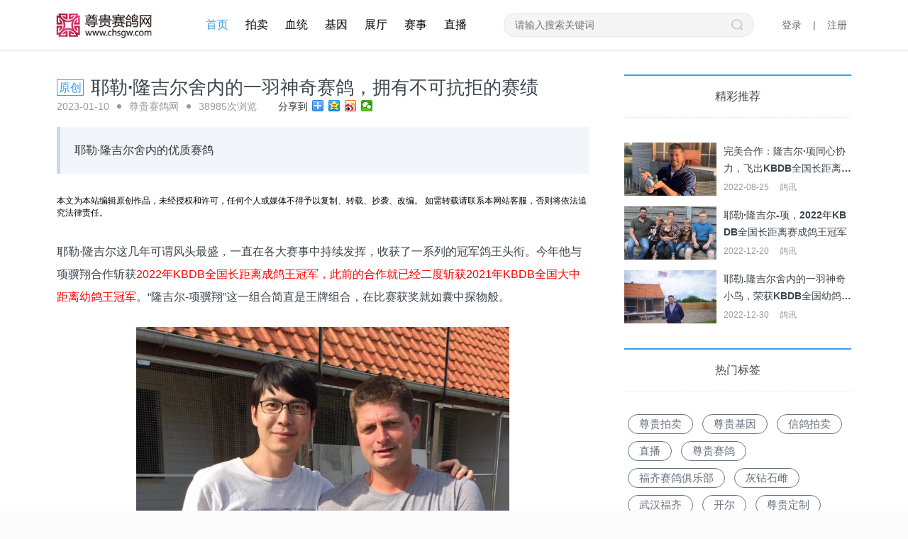

--- FILE ---
content_type: text/html;charset=UTF-8
request_url: https://www.chsgw.com/news/123126835
body_size: 34548
content:
<!DOCTYPE html>

<html>

<head>
    <meta http-equiv="Content-Type" content="text/html; charset=utf-8" />
    <title>耶勒·隆吉尔舍内的一羽神奇赛鸽，拥有不可抗拒的赛绩</title>
    <meta name="Keywords" content="耶勒·隆吉尔舍内的一羽神奇赛鸽，拥有不可抗拒的赛绩" />
    <meta name="description" content="耶勒·隆吉尔舍内的优质赛鸽" />
    <meta http-equiv="Cache-Control" content="no-transform" />
    <meta http-equiv="Cache-Control" content="no-siteapp" />
    <meta name="applicable-device" content="pc,mobile" />
    <meta name="MobileOptimized" content="width" />
    <meta name="HandheldFriendly" content="true" />
    <script src="//msite.baidu.com/sdk/c.js?appid=1567888488359210"></script>
    <meta charset="utf-8" />
    <link rel="shortcut icon" type="image/x-icon" href="http://image.chsgw.com/favicon.ico" media="screen" />
    <meta content="width=device-width, initial-scale=1.0, maximum-scale=1.0, user-scalable=0" name="viewport" />
    <!--[if lt IE 6]>
    <script src="/Public/JS/IE9.js"></script><![endif]-->
    <!--[if lt IE 7]>
    <script src="/Public/JS/IE9.js"></script><![endif]-->
    <!--[if lt IE 8]>
    <script src="/Public/JS/IE9.js"></script><![endif]-->
    <!--[if lt IE 9]>
    <script src="/Public/JS/html5shiv.min.js"></script><![endif]-->
    <!--[if lte IE 9]>
    <script>if (!/update\.htm/.test(location.href)) window.location = '/compatibility.html'; </script>
    <![endif]-->
    <script src="/Public/JS/jquery-1.11.3.min.js;jsessionid=FE857666A8051E0518E034AE66D0D598"></script>
    <script src="/Public/JS/jquery.lazyload.min.js;jsessionid=FE857666A8051E0518E034AE66D0D598"></script>

    <link href="/Public/Plugins/font-awesome-4.7.0/css/font-awesome.min.css" rel="stylesheet" />

    <link href="/Public/CSS/ArticleView.css" rel="stylesheet" />
    <link href="/Public/Plugins/jquery.sinaEmotion/jquery.sinaEmotion.css" rel="stylesheet" />
    <link rel="stylesheet" href="/Public/CSS/base.css;jsessionid=FE857666A8051E0518E034AE66D0D598?v=202111171539" />
<script src="/Public/JS/jquery-1.11.3.min.js"></script>
<script src="/Public/JS/jquery.lazyload.min.js"></script>
<script src="/Public/JS/jquery.cookie.js"></script>
<script src="/Public/JS/base.js?v=2021111715391"></script>
<script src="/Public/Plugins/artDialog/artDialogModify.js"></script>
<script src="/Public/JS/TCaptcha.js"></script>
<script src="/Public/JS/md5.js"></script>
<script src="/Public/Plugins/artDialog/artDialogModify.js"></script>
<script src="/Public/JS/ajax.js?v=2"></script>
<script src="/Public/JS/weixin-share.js?v=202111171539"></script>
<script src="/Public/JS/PageJS/login.js;jsessionid=FE857666A8051E0518E034AE66D0D598?v=202111171539"></script>

    <!-- Login -->
    <script src="/Public/JS/jquery-1.11.3.min.js;jsessionid=FE857666A8051E0518E034AE66D0D598"></script>
    <script src="/Public/JS/jquery.cookie.js"></script>
    <script src="/Public/JS/ajax.js;jsessionid=FE857666A8051E0518E034AE66D0D598"></script>
    <script src="/Public/JS/PageJS/login.js;jsessionid=FE857666A8051E0518E034AE66D0D598"></script>
    <script src="/Public/JS/md5.js"></script>
    <script src="/Public/Plugins/artDialog/artDialogModify.js"></script>
    <script src="/Public/JS/weixin-share.js"></script>


</head>

<body>
<header class="PageHeader2">
    <div class="HFixedBox">
        <div class="" id="HFixed">
            <div class="Hbody">
                <div class="Logo">
                    <a href="/"><img src="/Public/Images/logo_167x43.png" title="尊贵赛鸽网" />尊贵赛鸽网</a>
                </div>
                <div class="icon_menu_s">
                    <a href="#"></a>
                </div>
                <div class="SearchBox">
                    <input type="text" style="display:none" />
                    <input type="password" style="display:none" />
                    <input autocomplete="off" id="SearchKey" class="SearchKey" name="SearchKey" type="text" placeholder="请输入搜索关键词" onkeydown="SearchonCR()" onblur="Searchonblur()" onfocus="Searchonfocus()" />
                    <a class="SearchBT" id="SearchBT" onclick="searchOnPage()">搜索</a>
                    <div class="SearchListBox">
                        <div class="SearchList" id="SearchList" style="display:none;">
                        </div>
                    </div>
                </div>
                <div class="menu_list">
                    <div class="HNav">
                        <a id="home_a" href="/">首页</a>
                        <a id="auction_a" href="/auction">拍卖</a>
                        <a id="pedigree_a" onclick="toCheckLogin('/pedigree')" href="javascript:void(0)">血统</a>
                        <a id="gene_a" href="/gene">基因</a>
                        <a id="gallery_a" href="/gallery">展厅</a>
                        <a id="apply_a" href="/apply">赛事</a>
                        <a id="live_a" href="/live/new">直播</a>
                    </div>

                    <div class="Htop">
                        <div class="LinksBody">
                            <div class="LinksL">
                                <a id="login_btn">登录</a>
                                <a id="to_center" style="display: none">你好!tjx</a>
                                <a>|</a>
                                <a id="register_btn">注册</a>
                                <a id="login_out" style="display: none">退出</a>
                            </div>
                            <!-- <div class="LinksR">
                                <a href="#">网站导航</a>
                                <span></span>
                                <a href="#">联系我们</a>
                            </div> -->
                        </div>
                    </div>
                </div>
            </div>
        </div>
    </div>
</header>
<div class="tab_bar">
    <a id="web_home" href="/" class="item_bar active_tar"><i class="u-icon home"></i><span class="item_bar_text">首页</span></a>
    <a id="web_pedigree" class="item_bar"><i class="u-icon live"></i><span class="item_bar_text">血统</span></a>
    <a id="web_auction" href="/jump" class="item_bar"><i class="u-icon auction"></i><span class="item_bar_text">拍卖</span></a>
    <a id="web_apply" href="/gallery" class="item_bar"><i class="u-icon competer"></i><span class="item_bar_text">展厅</span></a>
    <a id="web_user" class="item_bar"><i class="u-icon me"></i><span class="item_bar_text">我的</span></a>
</div>


<div class="clear0"></div>
<div class="Main ArticleViewPage">
    <div class="PageMain">
        <div class="clear0" style="height:35px;"></div>
        <div class="PageBody">
            <!-- 文章標題 -->
            <div>
                <span id="newsId" style="display: none">123126835</span>

                <h1><span class="original">原创</span><span class="ArticleTitle">耶勒·隆吉尔舍内的一羽神奇赛鸽，拥有不可抗拒的赛绩</span></h1>
                <div class="clear0" style="height:0;"></div>
                <div class="ArticleInfo">
                    <div class="Info">
                        <span>2023-01-10</span>
                        <i></i>
                        <a>尊贵赛鸽网</a>
                        <i></i>
                        <span>38985次浏览</span>
                    </div>
                    <div class="bdsharebuttonbox">
                        <span>分享到</span>
                        <a href="#" class="bds_more" data-cmd="more"></a>
                        <a href="#" class="bds_qzone" data-cmd="qzone" title="分享到QQ空间"></a>
                        <a href="#" class="bds_tsina" data-cmd="tsina" title="分享到新浪微博"></a>
                        <a href="#" class="bds_weixin" data-cmd="weixin" title="分享到微信"></a>
                    </div>
                    <script>
                        window._bd_share_config = {
                            "common": {
                                "bdSnsKey": {},
                                "bdText": "",
                                "bdMini": "2",
                                "bdMiniList": false,
                                "bdPic": "",
                                "bdStyle": "0",
                                "bdSize": "16"
                            },
                            "share": {}
                        };
                        with (document) 0[(getElementsByTagName('head')[0] || body).appendChild(createElement(
                            'script')).src =
                            'https://www.chsgw.com/static/api/js/share.js?v=89860593.js?cdnversion=' + ~
                                (-new Date() / 36e5)];
                    </script>
                </div>
            </div>
            <div class="clear0" style="height:0;"></div>
            <div class="ArticleAbout">
                <div class="About">耶勒·隆吉尔舍内的优质赛鸽</div>
            </div>
            <div class="clear0" style="height:30px;"></div>
            <div>本文为本站编辑原创作品，未经授权和许可，任何个人或媒体不得予以复制、转载、抄袭、改编。 如需转载请联系本网站客服，否则将依法追究法律责任。</div>
            <div class="clear0" style="height:30px;"></div>

            <div class="ArticleBody">
                <article class="Article"><p style="line-height: 2em;"><span style="font-size: 16px; font-family: arial, helvetica, sans-serif;">耶勒·隆吉尔这几年可谓风头最盛，一直在各大赛事中持续发挥，收获了一系列的冠军鸽王头衔。今年他与项骥翔合作斩获<span style="font-size: 16px; font-family: arial, helvetica, sans-serif; color: #FF0000;">2022年KBDB全国长距离成鸽王冠军，此前的合作就已经二度斩获2021年KBDB全国大中距离幼鸽王冠军</span>。“隆吉尔-项骥翔”这一组合简直是王牌组合，在比赛获奖就如囊中探物般。</span></p><p style="line-height: 2em;"><span style="font-size: 16px; font-family: arial, helvetica, sans-serif;"><img src="http://image.chsgw.com/2023011015294327251673335722.jpg"/></span></p><p style="line-height: 2em;"><span style="font-size: 16px; font-family: arial, helvetica, sans-serif;">众所周知，耶勒·隆吉尔能取得如此强悍的赛绩靠的是舍内的一羽基础种鸽<span style="font-size: 16px; font-family: arial, helvetica, sans-serif; color: #FF0000;">“拉索特年女王”</span>，它的育种成绩非常辉煌，作育了无数全国鸽王和全国冠军。</span></p><p style="line-height: 2em;"><span style="font-size: 16px; font-family: arial, helvetica, sans-serif;">因此耶勒·隆吉尔舍内拥有着多羽优质赛鸽，堪称宝藏鸽舍。要说到耶勒·隆吉尔舍内赛鸽推荐，就不得不提到今天的主角“海伦”BE17-6037517。</span></p><p style="line-height: 2em;"><span style="font-size: 16px; font-family: arial, helvetica, sans-serif;">“海伦”这羽赛绩种雌出自“隆吉尔-项骥翔”这一黄金组合，本身获得<span style="font-size: 16px; font-family: arial, helvetica, sans-serif; color: #FF0000;">2017年KBDB全国大中距离幼鸽鸽王冠军</span>，查特路全国大区4,949羽冠军，查特路全国18,499羽12位，波治全国38,456羽198位，亚精顿全国21,902羽165位，吉恩4,348羽95位等赛绩。平辈“格蒂”获得安特卫普长距离俱乐部幼鸽鸽王季军(仅落后同舍鸽)，拉索特年全国16,613羽142位，亚精顿全国19,592羽187位。</span></p><p style="line-height: 2em;"><span style="font-size: 16px; font-family: arial, helvetica, sans-serif;">“海伦”出自“灰巴尔”x“朱诺”配对，父母作出大名鼎鼎的“新拉索特年女王”，它获得了KBDB全国大中距离幼鸽王冠军。祖父“大头彩”曾荣获7次冠军，2004年魁夫兰鸽王冠军。</span></p><p style="line-height: 2em;"><span style="font-size: 16px; font-family: arial, helvetica, sans-serif;"><img src="http://image.chsgw.com/202301101532173540.jpg"/></span></p><p style="line-height: 2em;"><span style="font-size: 16px; font-family: arial, helvetica, sans-serif;"><img src="http://image.chsgw.com/202301101533153430.jpg"/></span></p><p><br/></p></article>
            </div>
            <div class="clear0" style="height:5px;"></div>
            <a class="ArticleGood" onclick="giveThumbsNews(this,0)" status="false" id="123126835">

<span>
<i aria-hidden="true"></i>赞<span class="giveNumber">(0)</span>
</span>
</a>
<div class="clear0" style="height:50px;"></div>
<!-- 评论块 -->
<div class="ReplyBox">
<div class="ReplyTitle">参与讨论</div>
<div class="clear0" style="height:16px;"></div>
<div class="ReplyListBox">
<div class="replyBox" style="display: block;">
<form class="comment">
<div class="ContentBox">
<textarea></textarea>
</div>
<div class="replyImg">
<i class="fa fa-smile-o smileBT" aria-hidden="true" title="表情"></i>
<a class="submitABT" onclick="addReply(this)" id="123126835">发表</a>
</div>
</form>
</div>
</div>
<div class="clear0" style="height:16px;"></div>
    <div class="ReplyTitle">评论</div>
        <div class="no_reply">
            <img src="/Public/Images/weikong@3x.png" />
            <span>暂无评论</span>
        </div>
        <div class="clear0 " style="height:16px;"></div>
        <div class="ReplyListBox" id="ReplyListBox">
    </div>
</div>
<div id="getMoreReview" onclick="getMoreRevice()" style="display: none"><a>加载更多</a></div>
        </div>
        <div class="PageRight">
            <div class="pageR pageR4">
                <div class="pageRTit">精彩推荐</div>
                <div class="clear0" style="height:0;"></div>
                <div class="pageRList">
                    <ul>
                        <!-- 推荐 -->
                        <li class="zx">
                            <a target="_self" href="/news/123126646">
                                <div class="newsImg imgScaleBox">
                                    <img src="http://image.chsgw.com/202208251512359510.jpg" />
                                    <span class="lazy">完美合作：隆吉尔·项同心协力，飞出KBDB全国长距离鸽王冠军</span>
                                </div>
                                <h3 class="newsTit">完美合作：隆吉尔·项同心协力，飞出KBDB全国长距离鸽王冠军</h3>
                                <div class="newsInfo">
                                    <span>2022-08-25</span>
                                    <span>鸽讯</span>
                                </div>
                            </a>
                        </li>
                        <li class="zx">
                            <a target="_self" href="/news/123126808">
                                <div class="newsImg imgScaleBox">
                                    <img src="http://image.chsgw.com/202212201408047684.jpg" />
                                    <span class="lazy">耶勒·隆吉尔-项，2022年KBDB全国长距离赛成鸽王冠军</span>
                                </div>
                                <h3 class="newsTit">耶勒·隆吉尔-项，2022年KBDB全国长距离赛成鸽王冠军</h3>
                                <div class="newsInfo">
                                    <span>2022-12-20</span>
                                    <span>鸽讯</span>
                                </div>
                            </a>
                        </li>
                        <li class="zx">
                            <a target="_self" href="/news/123126824">
                                <div class="newsImg imgScaleBox">
                                    <img src="http://image.chsgw.com/202212301623438656.jpg" />
                                    <span class="lazy">耶勒.隆吉尔舍内的一羽神奇小鸟，荣获KBDB全国幼鸽鸽王冠军</span>
                                </div>
                                <h3 class="newsTit">耶勒.隆吉尔舍内的一羽神奇小鸟，荣获KBDB全国幼鸽鸽王冠军</h3>
                                <div class="newsInfo">
                                    <span>2022-12-30</span>
                                    <span>鸽讯</span>
                                </div>
                            </a>
                        </li>
                    </ul>
                </div>
                <div class="clear0" style="height:0;"></div>
                <div class="clear0" style="height:35px;"></div>
            </div>
            <div class="ScrollBox" id="ScrollBox">
                <div class="pageR pageR3" id="PageRightNavScroll">
    <div class="pageRTit">热门标签</div>
    <div class="clear0" style="height:12px;"></div>
    <span class="pageRList">
                        <a target="_self" href="/tag/尊贵拍卖">尊贵拍卖</a>
                    </span>
    <span class="pageRList">
                        <a target="_self" href="/tag/尊贵基因">尊贵基因</a>
                    </span>
    <span class="pageRList">
                        <a target="_self" href="/tag/信鸽拍卖">信鸽拍卖</a>
                    </span>
    <span class="pageRList">
                        <a target="_self" href="/tag/直播">直播</a>
                    </span>
    <span class="pageRList">
                        <a target="_self" href="/tag/尊贵赛鸽">尊贵赛鸽</a>
                    </span>
    <span class="pageRList">
                        <a target="_self" href="/tag/福齐赛鸽俱乐部">福齐赛鸽俱乐部</a>
                    </span>
    <span class="pageRList">
                        <a target="_self" href="/tag/灰钻石雌">灰钻石雌</a>
                    </span>
    <span class="pageRList">
                        <a target="_self" href="/tag/武汉福齐">武汉福齐</a>
                    </span>
    <span class="pageRList">
                        <a target="_self" href="/tag/开尔">开尔</a>
                    </span>
    <span class="pageRList">
                        <a target="_self" href="/tag/尊贵定制">尊贵定制</a>
                    </span>
    <div class="clear0" style="height:12px;"></div>
</div>
            </div>
        </div>
        <div class="clear0" style="height:80px;"></div>
    </div>
</div>

<div class="clear0"></div>
<footer class="PageFooter">
    <div class="Website">
        <div class="WebsiteBody">
            <ul>
                <li class="Ws1">
                    <dl>
                        <dt>快速入口</dt>
                        <dd class="Icon1">关于我们</dd>
                        <dd class="Icon2">广告服务</dd>
                        <dd class="Icon3" onclick="toOnline()">在线投稿</dd>
                    </dl>
                </li>
                <li class="Ws3">
                    <dl>
                        <dt>客户端下载</dt>
                        <dd>
                            <img src="/Public/Images/QRCode_Header.png" />
                        </dd>
                    </dl>
                    <dl>
                        <dt>微信公众号</dt>
                        <dd>
                            <img src="/Public/Images/QRCode_Header.png" />
                        </dd>
                    </dl>
                </li>
                <li class="Ws4">
                    <dl>
                        <dt>联系方式</dt>
                        <dd>0755-33332222</dd>
                        <dd>13828580921</dd>
                        <dd>chsgw@chsgw.com</dd>
                    </dl>
                </li>
            </ul>
            <div class="clear0"></div>
        </div>
    </div>
    <div class="clear0"></div>
    <div class="Order">
        <div class="OrderBody">
            <div class="footer_header">
                <div class="footer_links">
                    <div class="footer_links_menu" id="links_menu">
                        <a href="/abouts/we">关于我们</a> |
                        <a href="/abouts/ad">广告服务</a> |
                        <a href="/abouts/contact">联系我们</a> |
                        <a style="cursor:pointer" onclick="toOnline()">在线投稿</a>
                    </div>
                    <div class="Copyright">
                        <p>
                            CopyRight © 2015-2020 深圳市尊贵科技有限公司<a target="_blank" href="http://www.chsgw.com">chsgw.com</a>版权所有
                        </p>
                        <p class="first">
                            <a href="https://beian.miit.gov.cn/" target="_blank" style="display:inline-block">ICP证编号：粤B2-20181523</a>
                            <a href="https://beian.miit.gov.cn/" target="_blank" style="display:inline-block">粤ICP备15074248号</a>
                            <a target="_blank" href="http://image.chsgw.com/Internet%20culture%20business%20license.jpg">粤网文[2017] 2972-483号</a>
                            <a target="_blank" href="http://chsgw-image.oss-cn-shenzhen.aliyuncs.com/Radio%20and%20TV%20Program%20Production%20and%20Business%20Operation%20License.jpg">广播电视节目制作经营许可证（粤）字第02075号</a>
                            <!--<a target="_self" href="#">粤ICP备15074248号-1</a>-->
                        </p>
                        <p>
                            <a target="_self" href="http://www.beian.gov.cn/portal/registerSystemInfo?recordcode=44030502001057">
                                <img src="/Public/Images/police-record.png" style="float:left;" /> 粤公网安备 44030502001057号
                            </a>
                            <!--百度统计-->
                            <script>var _hmt = _hmt || []; (function () { var hm = document.createElement("script"); hm.src = "//hm.baidu.com/hm.js?6233126c624a80f28c67ad5502658b93"; var s = document.getElementsByTagName("script")[0]; s.parentNode.insertBefore(hm, s); })();</script>
                            <!--CNZZ统计-->
                            <script>var cnzz_protocol = (("https:" == document.location.protocol) ? " https://" : " http://"); document.write(unescape("%3Cspan id='cnzz_stat_icon_1257176523'%3E%3C/span%3E%3Cscript src='" + cnzz_protocol + "s11.cnzz.com/z_stat.php%3Fid%3D1257176523%26show%3Dpic' type='text/javascript'%3E%3C/script%3E"));</script>

                        </p>
                    </div>
                </div>
                <div class="footer_scan">
                    <div class="code_xiaochengxu">
                        <img src="/Public/Images/we_chart_02.png" />
                    </div>

                    <div class="code_code_app">
                        <img src="/Public/Images/we_chart.png" />
                    </div>
                    <div class="code_auction">
                        <img src="/Public/Images/auction.jpg" />
                    </div>
                </div>
            </div>
            <div class="FriendLink">
                <dl>
                    <!-- <dt>友情链接</dt> -->
                    <dd>
                        <a target="_back" href="http://www.crpa.cn/" rel="nofollow">中国信鸽协会</a>
                    </dd>
                    <dd>
                        <a target="_back" href="https://www.pipa.be/zh-hans" rel="nofollow">比利时赛鸽天堂网</a>
                    </dd>
                    <dd>
                        <a target="_back" href="https://www.kbdb.be/nl/" rel="nofollow">K.B.D.B</a>
                    </dd>
                    <dd>
                        <a target="_back" href="http://www.pigeons-grandprix.com/" rel="nofollow">F.C.I</a>
                    </dd>
                    <dd>
                        <a target="_back" href="http://www.xingezhan.com/cn/index.php" rel="nofollow">欧洲信鸽站</a>
                    </dd>
                    <dd>
                        <a target="_back" href=" https://www.herbots.be/zh" rel="nofollow">赫伯特</a>
                    </dd>

                </dl>
            </div>
            <div class="clear0"></div>

        </div>
    </div>
    <div class="clear0"></div>
</footer>
<div class="scrollTop" onclick="javascript:if ($('html, body').is(':animated')) {return};$('html, body').animate({ scrollTop: 0 }, 300);" style="display:none;">
    <p>
        返回
        <br />顶部
    </p>
</div>
<div id="login_div" class="LoginBox" style="display: none">
    <div class="MaskLayer"></div>
    <div class="Login">
        <div class="LoginL LoginL2">
            <!-- LoginL1和LoginL2 -->
            <div class="Tag">
                <span id="phone_login_btn" class="Tag2">手机号登录</span>
                <span id="code_login_btn" class="Tag1">短信验证码登录</span>
            </div>
            <div class="clear0" style="height:30px;"></div>
            <div class="eItem ">
                <input id="input1" name="login" onkeyup="value=value.replace(/[^\d]/g,'')" type="text" placeholder="请输入手机号" maxlength="11" />
            </div>
            <div class="clear0" style="height:20px;"></div>
            <div class="eItem eItem1">
                <input type="text" name="login" placeholder="请输入密码" />
            </div>
            <div class="eItem eTtemVerification eItem2 ">
                <input id="input2" type="password" placeholder="请输入密码" maxlength="50" />
                <a class="GetCode GetCodeOn" id="login_get_code" style="display: none">获取验证码</a>
                <!-- GetCodeOn -->
            </div>
            <div class="clear0"></div>
            <div class="Tips" id="tip_div">
                <!--<i class="icon-error"></i><span id="tip_text" >手机号格式错误!</span>-->
            </div>
            <div class="clear0"></div>
            <a id="api_login_btn" class="aBTLogin">登录</a>
            <div class="clear0" style="height:10px;"></div>
            <div class="eInfo">
                <div id="forgot" class="fl_l">
                    <a class="link" href="javascript:void(0);">忘记密码？</a>
                </div>
                <div class="fl_r" id="toRegister_btn">
                    <a class="link" href="javascript:void(0);">去注册&nbsp;<i class="fa fa-angle-right" aria-hidden="true"></i></a>
                </div>
            </div>
        </div>
        <div class="LoginR">
            <div class="Tag">
                尊贵赛鸽APP扫码登录
            </div>
            <div class="clear0" style="height:30px;"></div>
            <div class="QRCode">
                <!-- 132x132 -->
                <img src="/Public/Images/QRCode_Login.jpg" />
            </div>
            <div class="clear0" style="height:10px;"></div>
            <dl class="oauthlogin">
                <dt><span>其他登录方式</span></dt>
                <dd>
                    <a class="oauth qq" target="_self" href="/oauth/qq/login?url=/news/123126835?null">QQ授权登录</a>
                    <a class="oauth weixin" id="weixin_login_btn" target="_self" url="/news/123126835?null" href="/oauth/weixin/login?url=/news/123126835?null">微信授权登录</a>
                </dd>
            </dl>
        </div>
    </div>
</div>

<div id="register_div" class="LoginBox" style="display:none;">
    <div class="MaskLayer"></div>
    <div class="Login regist">
        <div class="LoginL">
            <div class="Tag">
                用户注册
            </div>
            <div class="clear0" style="height:10px;"></div>
            <div class="eItem">
                <input type="text" id="r_input1" placeholder="请输入手机号" maxlength="11" />
            </div>
            <div class="clear0" style="height:20px;"></div>
            <div class="eItem">
                <input type="text" id="r_input2" placeholder="请输入姓名" maxlength="11" />
            </div>
            <div class="clear0" style="height:20px;"></div>
            <div class="eItem eTtemVerification eItem2">
                <input id="r_input3" type="text" placeholder="请输入验证码" maxlength="6" />
                <a class="GetCode GetCodeOn" id="register_get_code">获取验证码</a>
                <!-- GetCodeOn -->
            </div>
            <div class="clear0" style="height:20px;"></div>
            <div class="eItem eItem1">
                <input type="password" name="login" id="r_input4" placeholder="请输入密码" />
            </div>
            <div class="clear0"></div>
            <div class="Tips" id="regist_tip_div">
                <!--<i class="icon-error"></i><span>手机号格式错误!</span>-->
            </div>
            <div class="clear0"></div>
            <a class="aBTLogin" id="api_regist_btn">注册</a>
            <div class="clear0" style="height:10px;"></div>
            <div class="eInfo" id="toLogin_btn">
                <div class="fl_l" onselectstart="javascript:return false;" style="-moz-user-select: none;">
                    <a class="link" href="javascript:void(0);" target="_self">已有账户？立即登录</a>
                </div>
            </div>
            <div class="clear0" style="height:20px;"></div>
            <div class="user-agreement">
                登录即代表已阅读并同意
                <a href="javascript:void(0);" class="link" style="color: #337ab7;" onclick="GetTermsofService()">《服务条款》</a>
            </div>
        </div>
    </div>
</div>

<div id="forgot_div" class="LoginBox" style="display:none;">
    <div class="MaskLayer"></div>
    <div class="Login regist">
        <div class="LoginL">
            <div class="Tag">
                找回密码
            </div>
            <div class="clear0" style="height:10px;"></div>
            <div class="eItem">
                <input type="text" id="w_input1" placeholder="请输入手机号" maxlength="11" />
            </div>
            <div class="clear0" style="height:20px;"></div>
            <div class="eItem eTtemVerification eItem2">
                <input id="w_input2" type="text" placeholder="请输入验证码" maxlength="6" />
                <a class="GetCode GetCodeOn" id="w_get_code">获取验证码</a>
                <!-- GetCodeOn -->
            </div>
            <div class="clear0" style="height:20px;"></div>
            <div class="eItem eItem1">
                <input type="password" id="w_input3" placeholder="输入6位数以上字母、数字或下划线的密码" />
            </div>
            <div class="clear0" style="height:20px;"></div>
            <div class="eItem eItem1">
                <input type="password" id="w_input4" name="login" placeholder="请输入密码" />
            </div>
            <div class="clear0"></div>
            <div class="Tips" id="forgot_tip_div">
                <!--<i class="icon-error"></i><span>手机号格式错误!</span>-->
            </div>
            <div class="clear0"></div>
            <a class="aBTLogin" id="api_w_btn">找回并登录</a>
            <div class="clear0" style="height:10px;"></div>
            <div class="eInfo" id="wtoLogin_btn">
                <div class="fl_l" onselectstart="javascript:return false;" style="-moz-user-select: none;">
                    <a class="link" href="javascript:void(0);" target="_self">已有账户？立即登录</a>
                </div>
            </div>
        </div>
    </div>
</div>


<script src="/Public/JS/jquery.lazyload.min.js"></script>
<script src="/Public/Plugins/jquery.sinaEmotion/jquery.sinaEmotion.js"></script>
<script src="/Public/JS/PageJS/index.js"></script>
<script src="/Public/JS/PageJS/news/paper.js?type=1"></script>
<script src="/Public/JS/Reply.js?type=1"></script>

<script>
    /*<![CDATA[*/
    var PageRightNavScroll = null;
    var PageRightNavScrollHeight = 0;
    var PageRightNavScrollTop = 0;
    var PageRightHFixedTop = 60;
    //右侧固定js
    jQuery(document).ready(function () {
        if ($("#PageRightNavScroll").size() > 0) {

            PageRightNavScroll = $("#PageRightNavScroll");
            PageRightNavScroll.css({
                "width": $("#ScrollBox").width() + "px"
            });
            PageRightNavScrollHeight = PageRightNavScroll.height();
            $("#ScrollBox").css({
                "position": "relative",
            });
            PageRightNavScrollTop = $("#ScrollBox").offset().top - PageRightHFixedTop;
            $(window).scroll(RightNavScroll);
        }
    });

    function RightNavScroll() { //为页面添加页面滚动监听事件
        var wst = $(window).scrollTop(); //滚动条距离顶端值
        if (wst < PageRightNavScrollTop) {
            if (PageRightNavScroll.hasClass("PageRightNavScrollFixed")) {
                PageRightNavScroll.removeClass("PageRightNavScrollFixed");
                PageRightNavScroll.css({
                    "position": "absolute",
                    "top": "0px"
                });
            }
        } else if (wst > PageRightNavScrollTop && wst < parseInt($(".PageFooter").offset().top -
            PageRightNavScrollHeight - PageRightHFixedTop - 20)) {
            if (!PageRightNavScroll.hasClass("PageRightNavScrollFixed")) {
                PageRightNavScroll.addClass("PageRightNavScrollFixed");
            }
        } else if (wst > parseInt($(".PageFooter").offset().top - PageRightNavScrollHeight - PageRightHFixedTop -
            20)) {

            if (PageRightNavScroll.hasClass("PageRightNavScrollFixed")) {
                PageRightNavScroll.removeClass("PageRightNavScrollFixed");
            }
            PageRightNavScroll.css({
                "position": "absolute",
                "top": parseInt($(".PageFooter").offset().top - PageRightNavScrollTop -
                    PageRightNavScrollHeight - PageRightHFixedTop - 20) + "px"
            });
        } else {
            if (PageRightNavScroll.hasClass("PageRightNavScrollFixed")) {
                PageRightNavScroll.removeClass("PageRightNavScrollFixed");
                PageRightNavScroll.css({
                    "position": "absolute",
                    "top": "0px"
                });
            }
        }
    }

    /*]]>*/
</script>
</body>

</html>

--- FILE ---
content_type: text/css
request_url: https://www.chsgw.com/Public/CSS/ArticleView.css
body_size: 11152
content:
/******************************************首页******************************************/

.ArticleViewPage {
    background: #fff;
}

.ArticleViewPage .PageBody {
    z-index: 2;
}

.ArticleViewPage .PageRight {
    z-index: 1;
}

/*新闻块*/
.ArticleViewPage .original{
    color: #399eea;
    border: 1px solid #399eea;
    font-size: 16px;
    padding: 2px;
    position: relative;
    top: -3px;
    margin-right: 10px;
}
.ArticleViewPage .ArticleTitle {
    color: #3d464d;
    font-size: 26px;
    font-weight: 600;
    margin-bottom: 20px;
    text-align: left;
    line-height: 36px;
    word-break: break-word;
    word-wrap: break-word;
}

.ArticleViewPage .ArticleInfo .Info {
    float: left;
}

.ArticleViewPage .ArticleInfo .Info span {
    display: inline-block;
    color: #999999;
    font-size: 14px;
    line-height: 18px;
}

.ArticleViewPage .ArticleInfo .Info a {
    display: inline-block;
    color: #999999;
    font-size: 14px;
    line-height: 18px;
}

.ArticleViewPage .ArticleInfo .Info a:hover {
    color: #399eea;
}

.ArticleViewPage .ArticleInfo .Info i {
    position: relative;
    top: -2px;
    margin: 0px 8px;
    display: inline-block;
    width: 0px;
    height: 0px;
    border: 3px solid #999999;
    border-radius: 100%;
}

.ArticleViewPage .ArticleInfo .bdsharebuttonbox {
    float: left;
    margin-left: 30px;
    height: 18px;
}

.ArticleViewPage .ArticleInfo .bdsharebuttonbox a {
    margin: 0px 0px 0px 6px;
}

.ArticleViewPage .ArticleInfo .bdsharebuttonbox span {
    float: left;
    display: inline-block;
    color: #333333;
    font-size: 14px;
    line-height: 18px;
}

.ArticleViewPage .ArticleAbout {
    padding: 18px 20px;
    background: #f2f5fb;
    border-left: 5px solid #d0d6dc;
    margin-top: 20px;
}

.ArticleViewPage .ArticleAbout .About {
    color: #333333;
    font-size: 16px;
    line-height: 30px;
}

.ArticleViewPage .ArticleAbout2 {
    padding: 18px 20px;
    background: #f2f5fb;
    border-left: 5px solid #d0d6dc;
}

.ArticleViewPage .ArticleAbout2 .AboutTit {
    max-height: 60px;
    color: #333333;
    font-size: 16px;
    line-height: 30px;
}

.ArticleViewPage .ArticleAbout2 .About {
    color: #333333;
    font-size: 16px;
    line-height: 30px;
}

.ArticleViewPage .ArticleGood {
    display: block;
    width: 100px;
    height: 46px;
    margin: 0 auto;
    cursor: pointer;
    color: #ffffff;
    font-size: 18px;
    line-height: 46px;
    text-align: center;
    background: #399eea;
    background: -webkit-linear-gradient(bottom right, #49f2ff, #39a0eb);
    /* Safari 5.1 - 6.0 */
    background: -o-linear-gradient(bottom right, #49f2ff, #39a0eb);
    /* Opera 11.1 - 12.0 */
    background: -moz-linear-gradient(bottom right, #49f2ff, #39a0eb);
    /* Firefox 3.6 - 15 */
    background: linear-gradient(to bottom right, #49f2ff, #39a0eb);
    /* 标准的语法 */
    border-radius: 23px;
}

.ArticleViewPage .ArticleGood i {
    margin-right: 5px;
    display: inline-block;
    width: 16px;
    height: 17px;
    background: url('/Public/Images/Icon_good.png');
    vertical-align: text-top;
}

.ArticleViewPage .ArticleGood span {
    margin-left: 6px;
    font-size: 14px;
}

.ArticleViewPage .ArticleGoodOK {
    background: #999999;
    background: -webkit-linear-gradient(bottom right, #cccccc, #999999);
    /* Safari 5.1 - 6.0 */
    background: -o-linear-gradient(bottom right, #cccccc, #999999);
    /* Opera 11.1 - 12.0 */
    background: -moz-linear-gradient(bottom right, #cccccc, #999999);
    /* Firefox 3.6 - 15 */
    background: linear-gradient(to bottom right, #cccccc, #999999);
    /* 标准的语法 */
}

.ArticleViewPage .ArticleBody .Tit1 {
    line-height: 18px;
    font-size: 18px;
    color: #3d464d;
    margin-bottom: 10px;
    font-weight: 600;
}

/************************************文章兼容样式************************************/
/*文章详情页视频样式*/
.news_detail_video { clear:both; display: block; margin: 0 auto; width: 640px; height: 360px; max-width: 100%; max-height: 56vw; }



.ArticleViewPage .ArticleBody {
    line-height: 28px;
    font-size: 16px;
    color: #3d464d;
}

.ArticleViewPage .VideoArticleBody {
    line-height: 20px;
    font-size: 14px;
    color: #828a91;
}

.ArticleViewPage .ArticleBody h1, .ArticleViewPage .ArticleBody h2 {
    font-size: 16px;
    margin: 30px 0 14px;
}

.ArticleViewPage .ArticleBody h3 {
    font-size: 15px;
    margin: 40px 0 14px;
    padding-left: 14px;
    line-height: 23px;
    position: relative;
}

.ArticleViewPage .ArticleBody h3:before {
    position: absolute;
    top: 4px;
    bottom: 4px;
    left: 0;
    width: 4px;
    background: #4285f4;
    display: block;
    content: "";
}

.ArticleViewPage .ArticleBody p {
    margin-bottom: 26px;
    word-wrap: break-word;
}

.ArticleViewPage .ArticleBody p a {
    color: #3d464d;
    border-style: solid;
    border-width: 0 0 1px;
    border-color: #999;
    padding: 0 0 1px;
    word-wrap: break-word;
}

.ArticleViewPage .ArticleBody p a:hover {
    color: #4285f4;
    border-color: #4285f4;
}

.ArticleViewPage .ArticleBody ol, .ArticleViewPage .ArticleBody ul {
    padding: 0 0 0 20px;
    margin-bottom: 22px;
}

.ArticleViewPage .ArticleBody ol li, .ArticleViewPage .ArticleBody ul li {
    margin-bottom: 6px;
}

.ArticleViewPage .ArticleBody ul li {
    list-style-type: square;
}

.ArticleViewPage .ArticleBody iframe, .ArticleViewPage .ArticleBody img {
    display: block;
    max-width: 100%;
}

.ArticleViewPage .ArticleBody blockquote {
    padding: 6px 0 6px 55px;
    position: relative;
    margin: 30px 0;
    color: #3d464d;
    border: 0;
}

.ArticleViewPage .ArticleBody blockquote:before {
    display: block;
    width: 23px;
    height: 17px;
    background: url("/Public/Images/Icon_doublequote.png") no-repeat 0 0;
    background-size: contain;
    content: "";
    position: absolute;
    top: 50%;
    -webkit-transform: translateY(-50%);
    transform: translateY(-50%);
    left: 15px;
}

.ArticleViewPage .ArticleBody blockquote p {
    margin-bottom: 0;
    padding: 6px 10px;
}

.ArticleViewPage .ArticleBody b, .ArticleViewPage .ArticleBody strong {
    font-weight: 600;
}

.ArticleViewPage .ArticleBody img[src*="global/p/sensors"] {
    display: none;
}

.ArticleViewPage .ArticleBody p.img-desc {
    font-size: 12px;
    color: #999;
    text-align: center;
    line-height: 1.8;
    max-width: 600px;
    margin: -10px auto 15px;
}

.ArticleViewPage .ArticleBody .detect-string {
    display: none;
}

.ArticleViewPage .ArticleBody em, .ArticleViewPage .ArticleBody i {
    font-style: normal;
    color: #999;
}

.ArticleViewPage .ArticleBody iframe, .ArticleViewPage .ArticleBody img {
    margin: 20px auto;
}

/************************************文章兼容样式************************************/

/*视频样式*/

.VideoPlayBox {
    position: relative;
    height: 540px;
}

.VideoPlayBox .VideoPlay {
    position: absolute;
    top: 0;
    left: 0;
    z-index: 2;
    width: 800px;
    height: 540px;
}

.VideoPlayBox .VideoPlay .Play {
    position: relative;
    width: 100%;
    height: 100%;
    background: #000;
}

.VideoPlayBox .VideoList {
    position: absolute;
    top: 0;
    right: 0;
    z-index: 2;
    padding: 0px 15px;
    width: 290px;
    height: 540px;
}

.VideoPlayBox .VideoList span.tit {
    position: relative;
    display: block;
    margin-right: 95px;
    height: 46px;
    color: #fff;
    font-size: 16px;
    line-height: 46px;
    overflow: hidden;
    text-overflow: ellipsis;
    white-space: nowrap;
}

.VideoPlayBox .VideoList span.info {
    position: absolute;
    top: 17px;
    right: 15px;
    height: 14px;
    color: #999;
    font-size: 14px;
    line-height: 14px;
}

.VideoPlayBox .VideoList span.info strong {
    color: #f24a1c;
    font-weight: 400;
}

.VideoPlayBox .VideoList .ListTag {
    position: relative;
    margin-bottom: 15px;
    background: #18181e;
    border-radius: 15px;
    overflow: hidden;
}

.VideoPlayBox .VideoList .ListTag span {
    cursor: pointer;
    position: relative;
    margin: 0px 10px;
    width: auto;
    height: 30px;
    color: #fff;
    font-size: 14px;
    line-height: 30px;
    text-align: center;
}

.VideoPlayBox .VideoList .ListTag span.act {
    color: #399eea;
    font-weight: 700;
}
.VideoPlayBox .VideoList .List { height: 494px; overflow: auto; }
.VideoPlayBox .VideoList .List3 { height: 449px; overflow: auto; }
.VideoPlayBox .VideoList ul li {
    position: relative;
    clear: both;
    padding: 0px 0px 15px 140px;
    min-height: 75px;
}

.VideoPlayBox .VideoList .newsImg {
    position: absolute;
    top: 0px;
    left: 0;
    width: 130px;
    height: 75px;
    overflow: hidden;
    border-radius: 5px;
}

.VideoPlayBox .VideoList .newsImg img {
    position: relative;
    top: 0px;
    left: 0px;
    width: 100%;
    height: 100%;
}

.VideoPlayBox .VideoList .newsTit {
    min-height: 44px;
    color: #ffffff;
    font-size: 14px;
    line-height: 21px;
    overflow: hidden;
    text-overflow: ellipsis;
    display: -webkit-box;
    -webkit-box-orient: vertical;
    -webkit-line-clamp: 2;

}

.VideoPlayBox .VideoList .newsTit:hover {
    color: #399eea;
}

.VideoPlayBox .VideoList .newsInfo {
    margin-top: 10px;
    height: 20px;
    color: #828a91;
    font-size: 12px;
    line-height: 20px;
    overflow: hidden;
}

.VideoPlayBox .VideoList .newsInfo span {
    display: inline-block;
    padding-right: 1em;
}

.VideoPlayBox .VideoList ul li.sp {}

.VideoPlayBox .VideoList ul li.sp .newsImg:after {
    content: "";
    position: absolute;
    top: 50%;
    left: 50%;
    z-index: 2;
    margin: -25px 0 0 -25px;
    width: 50px;
    height: 50px;
    background: url(/Public/Images/cover_play@2x.png) no-repeat center;
    background-size: 80% 80%;
}

.VideoPlayBox:before {
    content: "";
    position: absolute;
    top: 0;
    left: 0;
    z-index: 1;
    width: 100%;
    height: 100%;
    background: #000;
    filter: alpha(opacity=75);
    -moz-opacity: 0.75;
    opacity: 0.75;
}

@media only screen and (max-width: 800px), only screen and (max-device-width: 800px) {
    .ArticleViewPage .ArticleTitle {
        margin-bottom: 10px;
        font-size: 20px;
        line-height: 1.2;
    }
    .ArticleViewPage .ArticleInfo .bdsharebuttonbox {
        display: none;
    }
    .ArticleViewPage .ArticleAbout {
        margin-top: 20px;
        padding: 12px;
    }
    .ArticleViewPage {
        padding: 0 15px;
    }
    .ArticleViewPage .ArticleInfo .Info span, .ArticleViewPage .ArticleInfo .Info a {
        font-size: 12px;
    }
    .ArticleViewPage .ArticleAbout .About {
        font-size: 15px;
        line-height: 24px;
        max-height: auto;
    }
    #PageRightNavScroll,.VideoPlayBox .VideoList {
        display: none;
    }
    .ArticleViewPage .ArticleBody .Tit1 {
        margin-bottom: 10px;
    }
    .VideoPlayBox{
        height: 210px;
    }
    .VideoPlayBox .VideoPlay{
        width: 100%;
        height: 100%;
    }
    .ArticleViewPage .ArticleGood{
        transform: scale(0.8);
        -webkit-transform: scale(0.8);
    }
}

--- FILE ---
content_type: text/css
request_url: https://www.chsgw.com/Public/Plugins/jquery.sinaEmotion/jquery.sinaEmotion.css
body_size: 1804
content:
#sinaEmotion { z-index: 999; width: 373px; padding: 10px; display: none; font-size: 12px; background: #fff; overflow: hidden; position: absolute; border: 1px solid #E8E8E8; }

#sinaEmotion .right { float: right; }

#sinaEmotion .prev, #sinaEmotion .next { float: left; color: #555; width: 22px; height: 22px; font-size: 20px; margin-left: 5px; line-height: 22px; text-align: center; background: #f8f8f8; text-decoration: none; }

#sinaEmotion .item { float: left; list-style: none; }

#sinaEmotion .categories, #sinaEmotion .faces, #sinaEmotion .pages { margin: 0; padding: 0; overflow: hidden; _zoom: 1; }

#sinaEmotion .category { float: left; color: #0a8cd2; cursor: pointer; padding: 0 8px; line-height: 22px; border-radius: 4px; white-space: nowrap; }

#sinaEmotion .category:hover { text-decoration: underline; }

#sinaEmotion .categories .current, #sinaEmotion .categories .current:hover { color: #333; cursor: default; background: #e6e6e6; text-decoration: none; }

#sinaEmotion .faces { width: 372px; padding: 11px 0 0 1px; }

#sinaEmotion .face { z-index: 1; float: left; width: 26px; height: 22px; cursor: pointer; overflow: hidden; padding: 4px 2px; position: relative; text-align: center; margin: -1px 0 0 -1px; border: 1px solid #e8e8e8; _display: inline; }

#sinaEmotion .face:hover { z-index: 2; border: 1px solid #0095cd; }

#sinaEmotion .pages { float: right; margin-top: 8px; }

#sinaEmotion .page { float: left; height: 22px; padding: 0 8px; color: #0a8cd2; margin-left: 5px; line-height: 22px; border-radius: 1px; background: #f2f2f2; text-decoration: none; }

#sinaEmotion .pages .current { color: #333; cursor: default; background: #fff; }

.sina-emotion { height: auto !important; max-width: 100% !important; max-height: none !important; border: 0; vertical-align: text-bottom; }


--- FILE ---
content_type: text/css
request_url: https://www.chsgw.com/Public/CSS/base.css;jsessionid=FE857666A8051E0518E034AE66D0D598?v=202111171539
body_size: 53946
content:
@charset "utf-8";
/**  全局样式  **/

/* 防止用户自定义背景颜色对网页的影响，添加让用户可以自定义字体 */

html {
    background: white;
    color: black;
    word-break: break-all;
}

/* 内外边距通常让各个浏览器样式的表现位置不同 */

body, div, dl, dt, dd, ul, ol, li, h1, h2, h3, h4, h5, h6, pre, code, form, fieldset, legend, input, textarea, p, blockquote, th, td, hr, button, article, aside, details, figcaption, figure, footer, header, hgroup, menu, nav, section {
    margin: 0;
    padding: 0;
}

/* 要注意表单元素并不继承父级 font 的问题 */

body, button, input, select, textarea {
    font-size: 12px;
    /* font-family: 'PingFangSC', 'helvetica neue', 'hiragino sans gb', 'arial', 'microsoft yahei ui', 'microsoft yahei', 'simsun', 'sans-serif' !important; */
    font-family: PingFang SC, Lantinghei SC, Helvetica Neue, Helvetica, Arial, Microsoft YaHei, \\5FAE\8F6F\96C5\9ED1, STHeitiSC-Light, simsun, \\5B8B\4F53, WenQuanYi Zen Hei, WenQuanYi Micro Hei, "sans-serif";
}

input, select, textarea {
    font-size: 100%;
}

/* 去掉 table cell 的边距并让其边重合 */

table {
    border-collapse: collapse;
    border-spacing: 0;
}

/* ie bug：th 不继承 text-align */

th {
    text-align: inherit;
}

/* 去除默认边框 */

fieldset, img {
    border: none;
}

/* ie6 7 8(q) bug 显示为行内表现 */

iframe {
    display: block;
}

/* 去掉 firefox 下此元素的边框 */

abbr, acronym {
    border: none;
    font-variant: normal;
}

/* 一致的 del 样式 */

del {
    text-decoration: line-through;
}

address, caption, cite, code, dfn, em, th, var {
    font-style: normal;
    font-weight: 500;
}

/* 去掉列表前的标识，li 会继承 */

ol, ul {
    list-style: none;
}

/* 对齐是排版最重要的因素，别让什么都居中 */

caption, th {
    text-align: left;
}

/* 来自yahoo，让标题都自定义，适应多个系统应用 */

/*h1, h2, h3, h4, h5, h6 { font-size: 100%; font-weight: 500; }*/

q:before, q:after {
    content: '';
}

/* 统一上标和下标 */

sub, sup {
    font-size: 75%;
    line-height: 0;
    position: relative;
    vertical-align: baseline;
}

sup {
    top: -0.5em;
}

sub {
    bottom: -0.25em;
}

/* 让链接在 hover 状态下显示下划线 */

a:hover {
    text-decoration: none;
    /*color: #399eea;*/
}

/* 默认不显示下划线，保持页面简洁 */

ins, a {
    text-decoration: none;
    color: #333;
}

a {
    -webkit-tap-highlight-color: transparent;
    -webkit-touch-callout: none;
    -webkit-user-select: none;
}

/* 去除 ie6 & ie7 焦点点状线 */

a:focus, *:focus {
    outline: none;
}

/* 清除浮动 */

.clearfix:before, .clearfix:after {
    content: "";
    display: table;
}

.clearfix:after {
    clear: both;
    overflow: hidden;
}

.clearfix {
    zoom: 1;
    /* for ie6 & ie7 */
}

.clear, .clear_float, .clear0 {
    clear: both;
    display: block;
    font-size: 0;
    height: 0;
    line-height: 0;
    overflow: hidden;
}

.clear10 {
    clear: both;
    display: block;
    font-size: 0;
    height: 10px;
    line-height: 0;
    overflow: hidden;
}

.clear24 {
    clear: both;
    display: block;
    font-size: 0;
    height: 24px;
    line-height: 0;
    overflow: hidden;
}

.clear32 {
    clear: both;
    display: block;
    font-size: 0;
    height: 36px;
    line-height: 0;
    overflow: hidden;
}

/* 设置显示和隐藏，通常用来与 js 配合 */

.hide {
    display: none;
}

.block {
    display: block;
}

/* 设置浮动，减少浮动带来的 bug */

.fl, .fr {
    display: inline;
}

.fl {
    float: left;
}

.fr {
    float: right;
}

.btp {
    cursor: pointer;
}

html, body {
    background-color: #fcfcfc;
}

/*************************************顶部与底部公共样式**********************************************/

/*.auciton_div{*/
    /*width: 170px;*/
    /*height: 150px;*/
    /*position: fixed;*/
    /*top: 76px;*/
    /*left: 400px;*/
    /*background: #FFF;*/
    /*text-align: center;*/
/*}*/
/*.auction_img{*/
    /*width: 100px;*/
    /*height: 100px;*/
    /*margin-top: 12px;*/
/*}*/




.auciton_div{
    width: 190px;
    height: 176px;
    /* 	overflow: hidden; */
    position: relative;
    top: 8px;
    left: 148px;
    background: #FFF;
    text-align: center;
    border-radius: 5px;
    border:1px #e5e5e5 solid;
    box-shadow: 0 0 2px 2px #eee;
    display: none;
}
.auction_img{
    display: block;
    width: 120px;
    height: 120px;
    margin: 16px auto 10px auto;
}
.auction_text{
    width: 95%;
    margin: 0 auto;
    font-size: 14px;
    color: #333;
    line-height: 18px;
}
.p-arrow-top{
    position: absolute;
    background: url("/Public/Images/auction_down.png") no-repeat;
    right: 50%;
    top: -8px;
    width: 16px;
    height: 8px;
    background-position: 0 -1px;
    z-index: 999999;
    margin: 0 -7px;
}




.PageHeader {
    position: relative;
    z-index: 99;
    background: #fff;
}

.PageHeader .Htop {
    background: #f5f5f5;
    border-bottom: 1px solid #eeeeee;
}

.PageHeader .Htop .LinksBody {
    margin: 0 auto;
    width: 1120px;
    height: 28px;
    color: #666;
    font-size: 14px;
    line-height: 28px;
}

.PageHeader .Htop .LinksBody a {
    display: inline-block;
    color: #666;
}

.PageHeader .Htop .LinksBody a:hover {
    color: #399eea;
}

.PageHeader .Htop .LinksBody span {
    position: relative;
    top: 1px;
    display: inline-block;
    margin: 0px 3px;
    width: 1px;
    height: 12px;
    background: #bcbcbc;
    background: #000;
}

.PageHeader .Htop .LinksBody .LinksL {
    float: left;
}

.PageHeader .Htop .LinksBody .LinksR {
    float: right;
}

.PageHeader .Hbody {
    position: relative;
    margin: 0 auto;
    padding: 30px 234px 30px 256px;
    height: 40px;
    width: 630px;
}

.PageHeader .Hbody .Logo {
    position: absolute;
    top: 30px;
    left: 0px;
    font-size: 0;
}

.PageHeader .Hbody .Logo img {
    width: 167px;
    height: 43px;
}

.PageHeader .Hbody .QRCode {
    position: absolute;
    top: 14px;
    right: 0px;
    font-size: 0;
}

.PageHeader .Hbody .QRCode img {
    width: 110px;
    height: 110px;
}

.PageHeader .Hbody .SearchBox {
    position: relative;
    padding: 0px 74px 0px 17px;
    height: 36px;
    background: #f5f5f5;
    border: 2px solid #e5e5e5;
    border-radius: 20px;
}

.PageHeader .Hbody .SearchBox .fa-search {
    position: absolute;
    top: 10px;
    left: 12px;
    color: #9c9c9c;
    font-size: 17px;
}

.PageHeader .Hbody .SearchBox .SearchKey {
    display: block;
    margin-left: 17px;
    width: 100%;
    height: 36px;
    color: #333;
    font-size: 14px;
    background-color: transparent;
    border: 0px solid transparent;
    -webkit-appearance: none;
}

.PageHeader .Hbody .SearchBox .SearchBT {
    position: absolute;
    top: -2px;
    right: -2px;
    width: 74px;
    height: 40px;
    color: #ffffff;
    font-size: 18px;
    line-height: 40px;
    text-align: center;
    background: #399eea;
    background: -webkit-linear-gradient(bottom right, #49f2ff, #39a0eb);
    /* Safari 5.1 - 6.0 */
    background: -o-linear-gradient(bottom right, #49f2ff, #39a0eb);
    /* Opera 11.1 - 12.0 */
    background: -moz-linear-gradient(bottom right, #49f2ff, #39a0eb);
    /* Firefox 3.6 - 15 */
    background: linear-gradient(to bottom right, #49f2ff, #39a0eb);
    /* 标准的语法 */
    border-radius: 0px 20px 20px 0px;
}

.PageHeader .Hbody .SearchBox .SearchListBox {
    position: relative;
    height: 0;
}

.PageHeader .Hbody .SearchBox .SearchList {
    display: none;
    position: absolute;
    top: 0px;
    left: -2px;
    z-index: 200;
    width: 100%;
    color: #555555;
    border: 2px solid #e5e5e5;
    border-top: none;
}

.PageHeader .Hbody .SearchBox .SearchList a {
    position: relative;
    cursor: pointer;
    display: block;
    padding: 0 5px 0 42px;
    color: #333333;
    font-size: 14px;
    line-height: 30px;
    overflow: hidden;
    text-overflow: ellipsis;
    white-space: nowrap;
    background: #ffffff;
}

.PageHeader .Hbody .SearchBox .SearchList a span {
    position: absolute;
    top: 6px;
    left: 6px;
    display: block;
    width: 30px;
    height: 18px;
    color: #fff;
    font-size: 10px;
    line-height: 18px;
    text-align: center;
    background: #399eea;
    border-radius: 0.3em;
}

.PageHeader .Hbody .SearchBox .SearchList a:hover {
    background: #fafafa;
}

.PageHeader .HFixedBox {
    position: relative;
}

.PageHeader .HFixed {
    position: fixed;
    top: 0;
    width: 100%;
    height: 60px;
    background: #fff;
    -moz-box-shadow: 0px 1px 4px #cccccc;
    -webkit-box-shadow: 0px 1px 4px #cccccc;
    box-shadow: 0px 1px 4px #cccccc;
}

.PageHeader .HFixed .Hbody {
    padding-top: 10px;
    padding-bottom: 10px;
}

.PageHeader .HFixed .Hbody .Logo {
    position: absolute;
    top: 15px;
    left: 0px;
    font-size: 0;
}

.PageHeader .HFixed .Hbody .Logo img {
    width: 117px;
    height: 30px;
}

.PageHeader .HFixed .Hbody .QRCode {
    display: none;
}

.PageHeader .HNav {
    border-bottom: 1px solid #eeeeee;
}

.PageHeader .HNav .NavBody {
    margin: 0 auto;
    width: 1120px;
    color: #666;
    font-size: 14px;
    line-height: 28px;
}

.PageHeader .HNav .NavBody a {
    cursor: pointer;
    display: inline-block;
    margin-right: 24px;
    padding-bottom: 16px;
    width: 72px;
    color: #333;
    font-size: 16px;
    line-height: 20px;
    text-align: center;
    border-bottom: 2px solid transparent;
}

.PageHeader .HNav .NavBody a.act {
    color: #399eea;
    font-weight: 700;
    border-bottom-color: #399eea;
}

.PageHeader .HNav .NavBody a:hover {
    color: #399eea;
    font-weight: 700;
    border-bottom-color: #399eea;
}

.PageFooter {
    position: relative;
    z-index: 1;
}

.footer_links {
    line-height: 40px;
    font-size: 16px;
    width: 548px;
    float: left;
    margin-top: 16px;
    color: #ffffff;
    /* margin-left: -10px; */
}

.footer_links_menu a {
    margin: 0 12px;
}

.footer_links_menu a:nth-child(1) {
    margin-left: 0;
}

.footer_links a {
    color: #fff;
    line-height: 20px;
}

.footer_links_menu {
    margin-bottom: 8px;
}

.footer_scan {
    float: right;
    margin-top: 25px;
    height: 120px;
    width: 380px;
    position: relative;
}

.code_xiaochengxu::after, .code_code_app::after ,.code_auction::after{
    content: "基因小程序";
    display: block;
    font-size: 12px;
    color: #ffffff;
    position: absolute;
    right: 15px;
    bottom: -5px;
    z-index: 9999;
}

.code_code_app::after {
    content: '尊贵赛鸽网公众号';
    right: 121px;
}

.code_auction::after {
    content: "尊贵拍卖小程序";
    right: 249px;
}
.footer_header::after {
    content: "";
    display: block;
    clear: both;
}

.footer_scan .code_xiaochengxu img, .footer_scan .code_code_app img ,.footer_scan  .code_auction img {
    width: 100px;
    height: 100px;
    float: right;
    margin-left: 20px;
    position: relative;
}

.PageFooter .Website {
    background: #f5f5f5;
    display: none;
}

.PageFooter .Website .WebsiteBody {
    margin: 0 auto;
    padding: 52px 0px 39px 0px;
    width: 1120px;
}

.PageFooter .Website ul {
    display: -webkit-flex;
    display: flex;
    align-items: center;
    /*水平居中*/
    width: auto;
    margin: 0 auto;
}

.PageFooter .Website ul li {
    position: relative;
    float: left;
    height: 145px;
}

.PageFooter .Website ul li:before {
    content: "";
    position: absolute;
    top: 0;
    left: 0;
    width: 1px;
    height: 145px;
    background: #dcdcdc;
}

.PageFooter .Website ul li.Ws1:before {
    width: 0;
}

.PageFooter .Website ul li.Ws1 {
    width: 262px;
}

.PageFooter .Website ul li.Ws1 dl {}

.PageFooter .Website ul li.Ws1 dl dt {
    height: 40px;
    color: #323232;
    font-size: 16px;
}

.PageFooter .Website ul li.Ws1 dl dd {
    position: relative;
    float: left;
    padding-top: 30px;
    width: 80px;
    height: 20px;
    color: #666666;
    font-size: 14px;
    line-height: 20px;
}

.PageFooter .Website ul li.Ws1 dl dd:before {
    content: "";
    position: absolute;
    top: 0px;
    left: 18px;
    width: 20px;
    height: 20px;
    background: url('/Public/Images/Icon_Footer.png') no-repeat;
}

.PageFooter .Website ul li.Ws1 dl dd.Icon1:before {
    background-position: 3px 2px;
}

.PageFooter .Website ul li.Ws1 dl dd.Icon2:before {
    background-position: -76px 2px;
}

.PageFooter .Website ul li.Ws1 dl dd.Icon3:before {
    background-position: -154px 2px;
}

.PageFooter .Website ul li.Ws2 {
    width: 335px;
}

.PageFooter .Website ul li.Ws2 dl {
    display: flex;
    flex-warp: warp;
    /*CSS3样式，支持webkit，ms*/
    -ms-flex-wrap: wrap;
    /*IE9以及一下不支持*/
    -webkit-flex-wrap: wrap;
    padding: 0px 20px 0px 50px;
}

.PageFooter .Website ul li.Ws2 dl dt {
    width: 100%;
    height: 40px;
    color: #323232;
    font-size: 16px;
}

.PageFooter .Website ul li.Ws2 dl dd {
    margin: 0px 25px 10px 0px;
    height: 20px;
    color: #333333;
    font-size: 14px;
    line-height: 20px;
}

.PageFooter .Website ul li.Ws3 {
    padding-left: 40px;
    width: 289px;
}

.PageFooter .Website ul li.Ws3 dl {
    float: left;
    padding: 0px 12px;
}

.PageFooter .Website ul li.Ws3 dl dt {
    height: 40px;
    color: #323232;
    font-size: 16px;
}

.PageFooter .Website ul li.Ws3 dl dd img {
    width: 100px;
    height: 100px;
}

.PageFooter .Website ul li.Ws4 {
    width: 194px;
}

.PageFooter .Website ul li.Ws4 dl {
    padding: 0px 0px 0px 50px;
}

.PageFooter .Website ul li.Ws4 dl dt {
    width: 100%;
    height: 40px;
    color: #323232;
    font-size: 16px;
}

.PageFooter .Website ul li.Ws4 dl dd {
    height: 24px;
    color: #333333;
    font-size: 14px;
    line-height: 20px;
}

.PageFooter .Order {
    background: #323232;
}

.PageFooter .Order .OrderBody {
    margin: 0 auto;
    width: 100%;
    max-width: 1120px;
}

.PageFooter .Order .FriendLink {
    padding: 10px 0;
    border-top: 1px solid #4d4d4d;
    margin-top: 16px;
    margin-bottom: 20px;
}

.PageFooter .Order .FriendLink dl {
    display: flex;
    flex-warp: warp;
    /*CSS3样式，支持webkit，ms*/
    -ms-flex-wrap: wrap;
    /*IE9以及一下不支持*/
    -webkit-flex-wrap: wrap;
}

.PageFooter .Order .FriendLink dl dt {
    width: 100%;
    height: 32px;
    color: #ffffff;
    font-size: 16px;
    line-height: 32px;
}

.PageFooter .Order .FriendLink dl dd {
    margin: 0px 25px 0px 0px;
    height: 20px;
    color: #999999;
    font-size: 12px;
    line-height: 20px;
}

.PageFooter .Order .FriendLink dl dd a {
    color: #999999;
}

.PageFooter .Order .FriendLink dl dd a:hover {
    color: #399eea;
}

.PageFooter .Order .Copyright {
    /* padding: 15px 0px 30px 0px; */
    color: #b2b2b2;
    font-size: 14px;
    line-height: 1.6em;
}

.PageFooter .Order .Copyright a {
    color: #808080;
    font-size: 12px;
}

.PageFooter .Order .Copyright a:hover {
    color: #399eea;
}

/******************** 新的头部**************************/

.PageHeader2 {
    position: fixed;
    z-index: 9999999999999999999;
    background: #fff;
    left: 0;
    top: 0;
    width: 100%;
    -moz-box-shadow: 0px 0px 4px #c7c7c7;
    -webkit-box-shadow: 0px 0px 4px #c7c7c7;
    box-shadow: 0px 0px 4px #c7c7c7;
    height: 70px;
    /* border-bottom: 1px #e5e5e5 solid; */
}

.PageHeader2 .Htop {
    position: absolute;
    right: 0;
    top: 21px;
    z-index: 999;
}

.PageHeader2 .Htop .LinksBody {
    height: 28px;
    color: #666;
    font-size: 14px;
    line-height: 28px;
}

.PageHeader2 .Htop .LinksBody a {
    display: inline-block;
    color: #666;
    cursor: pointer;
    margin: 0 6px;
}

.PageHeader2 .Htop .LinksBody a:hover {
    color: #399eea;
}

.PageHeader2 .Htop .LinksBody span {
    position: relative;
    top: 1px;
    display: inline-block;
    margin: 0px 3px;
    width: 1px;
    height: 12px;
    background: #bcbcbc;
    background: #000;
}

.PageHeader2 .Htop .LinksBody .LinksL {
    float: left;
}

.PageHeader2 .Htop .LinksBody .LinksR {
    float: right;
}

.PageHeader2 .Hbody {
    position: relative;
    margin: 0 auto;
    height: 70px;
    width: 1120px;
}

.PageHeader2 .Hbody .Logo {
    font-size: 0;
    float: left;
    margin-top: 15px;
    font-size: 0;
    margin-left: -17px;
}

.PageHeader2 .Hbody .Logo img {
    width: 167px;
    height: 43px;
    transform: scale(0.8);
    -webkit-transform: scale(0.8);
}

.icon_menu_s {
    position: absolute;
    right: 15px;
    top: 0;
    z-index: 999;
    display: none;
}

.icon_menu_s a {
    height: 30px;
    width: 30px;
    display: block;
    background: url(/Public/Images/icon_menu_s.jpg) no-repeat left top;
    background-size: 100%;
    margin-top: 12px;
}

.PageHeader2 .Hbody .HNav {
    color: #000;
    font-size: 16px;
    float: left;
    margin-left: 60px;
    line-height: 26px;
    margin-top: 22px;
}

.PageHeader2 .Hbody .HNav a {
    display: inline-block;
    margin-right: 20px;
    color: #000;
}

.PageHeader2 .Hbody .HNav a:hover {
    color: #399eea;
}

.PageHeader2 .Hbody .HNav a.act {
    color: #399eea;
}

.PageHeader2 .Hbody .SearchBox {
    position: absolute;
    padding: 0px 50px 0px 15px;
    height: 32px;
    background: #f5f5f5;
    border: 1px solid #e5e5e5;
    border-radius: 16px;
    top: 18px;
    left: 630px;
    z-index: 99999;
}

.PageHeader2 .Hbody .SearchBox .SearchKey {
    display: block;
    padding-right: 50px;
    width: 100%;
    height: 32px;
    color: #333;
    font-size: 14px;
    width: 236px;
    background-color: transparent;
    border: 0px solid transparent;
    -webkit-appearance: none;
}

.PageHeader2 .Hbody .SearchBox .SearchBT {
    cursor: default;
    position: absolute;
    top: 0;
    right: -2px;
    width: 50px;
    height: 32px;
    font-size: 0px;
    text-align: center;
    background: url('/Public/Images/icon_search@2x-fad97363b7.png') no-repeat center;
    background-size: 16px;
    border-radius: 0px 16px 16px 0px;
}

.PageHeader2 .Hbody .SearchBox .SearchListBox {
    position: absolute;
    /* padding-right: 35px; */
    height: 0;
    width: 100%;
    left: 0;
    top: 45px;
}

.PageHeader2 .Hbody .SearchBox .SearchList {
    display: none;
    position: absolute;
    top: 0px;
    left: -2px;
    z-index: 200;
    width: 100%;
    color: #555555;
    border-top: 3px solid #ff5d23;
    border-radius: 5px;
    -webkit-box-shadow: 0 2px 6px rgba(0, 0, 0, .1);
    -moz-box-shadow: 0 2px 6px rgba(0, 0, 0, .1);
    box-shadow: 0 2px 6px rgba(0, 0, 0, .1);
    padding: 10px 0 5px 0;
    background: #fff;
}

.PageHeader2 .Hbody .SearchBox .SearchList::after {
    content: "";
    position: absolute;
    margin-left: -7px;
    border-top: 0;
    border-right: 7px dashed transparent;
    border-bottom: 7px solid #ff5d23;
    border-left: 7px dashed transparent;
    display: inline-block;
    width: 0;
    height: 0;
    vertical-align: middle;
    top: -10px;
    left: 50%;
}

.SearchList_none {
    background: #fff;
    display: block;
    text-align: center;
    font-size: 15px;
    min-height: 120px;
    line-height: 120px;
}

.PageHeader2 .Hbody .SearchBox .SearchList a {
    position: relative;
    cursor: pointer;
    display: block;
    padding: 5px 10px 5px 56px;
    color: #333333;
    font-size: 14px;
    line-height: 30px;
    overflow: hidden;
    text-overflow: ellipsis;
    white-space: nowrap;
    background: #ffffff;
}

.PageHeader2 .Hbody .SearchBox .SearchList .SearchList_close {
    display: none;
}

.PageHeader2 .Hbody .SearchBox .SearchList a span {
    position: absolute;
    top: 11px;
    left: 14px;
    display: block;
    width: 36px;
    height: 20px;
    color: #fff;
    font-size: 13px;
    line-height: 18px;
    text-align: center;
    background: #dbdbdb;
    border-radius: 0.3em;
}

.PageHeader2 .Hbody .SearchBox .SearchList a:hover {
    background: #fafafa;
}

.ygStatus, .hfStatus {
    float: right;
}

.hfStatus::after, .ygStatus::after {
    content: "";
    display: block;
    float: right;
    height: 15px;
    width: 15px;
    background: url(/Public/Images/icon_rebo.png) no-repeat left center;
    background-size: cover;
    margin-left: 6px;
    margin-top: 2px;
}

.ygStatus::after {
    background: url(/Public/Images/icon_redai.png) no-repeat left center;
    background-size: cover;
}

/* .PageHeader2 .HFixedBox {
    position: relative;
}

.PageHeader2 .HFixed {
    position: fixed;
    top: 0;
    width: 100%;
    height: 60px;
    background: #fff;
    -moz-box-shadow: 0px 1px 4px #cccccc;
    -webkit-box-shadow: 0px 1px 4px #cccccc;
    box-shadow: 0px 1px 4px #cccccc;
}

.PageHeader2 .HFixed .Hbody {
    padding-top: 10px;
    padding-bottom: 10px;
}

.PageHeader2 .HFixed .Hbody .Logo {
    position: absolute;
    top: 15px;
    left: 0px;
    font-size: 0;
}

.PageHeader2 .HFixed .Hbody .Logo img {
    width: 117px;
    height: 30px;
}

.PageHeader2 .HFixed .Hbody .HNav {
    top: 25px;
} */

.Main {
    position: relative;
    z-index: 2;
    margin-top: 70px;
}

.PageMain {
    position: relative;
    z-index: 2;
    margin: 0 auto;
    width: 1120px;
}

.PageBody {
    position: relative;
    float: left;
    width: 750px;
}

.PageRight {
    position: relative;
    float: right;
    width: 320px;
}

/*CSS3动画,图片放大*/

.imgScale {
    transform: scale(1);
    transition: transform .75s;
    -webkit-transform: scale(1);
    -webkit-transition: transform .75s;
}

.imgScale:hover {
    webkit-transform: scale(1.05);
    -webkit-transition: transform .75s;
    transform: scale(1.05);
    transition: transform .75s;
}

.imgScaleBox img {
    transform: scale(1);
    transition: transform .75s;
    -webkit-transform: scale(1);
    -webkit-transition: transform .75s;
}

.imgScaleBox:hover img {
    -webkit-transform: scale(1.05);
    -webkit-transition: transform .75s;
    transform: scale(1.05);
    transition: transform .75s;
}

/*************************************右侧**********************************************/

.pageR {
    border-top: 2px solid #399eea;
}

.pageR .pageRTit {
    padding: 17px 16px;
    color: #3d464d;
    font-size: 16px;
    line-height: 24px;
    text-align: center;
    border-bottom: 1px dashed #e6e8eb;
    margin-bottom: 20px;
    font-weight: 600;
}

#getMoreReview {
    display: block;
    text-align: center;
    font-size: 16px;
    cursor: pointer;
    line-height: 45px;
    background: #fafafa;
    border-radius: 5px;
}

#getMoreReview:hover {
    background: #efefef;
}

#getMoreReview:hover a {
    color: #399eea;
}

#getMoreReview a {
    color: #a0a0a0;
}

.pageR .pageRMore {
    cursor: pointer;
    margin: 0 auto;
    display: block;
    width: 115px;
    height: 28px;
    font-size: 14px;
    line-height: 28px;
    text-align: center;
    border-radius: 21px;
    color: #399eea;
    background: #ffffff;
    border: 1px solid #399eea;
}

.pageR .pageRMore {
    transition: color 0.2s, background 0.2s, border 0.2s;
    -webkit-transition: color 0.2s, background 0.2s, border 0.2s;
}

.pageR .pageRMore:hover {
    color: #2985cb;
    background: #fafafa;
    border: 1px solid #2985cb;
}

.pageR1 .pageRList {
    padding: 0 14px;
}

.pageR1 .pageRList a {
    display: block;
    margin-bottom: 20px;
    cursor: pointer;
    position: relative;
}

.pageR1 .pageRList .Tit {
    display: block;
    max-height: 48px;
    color: #3d464d;
    font-size: 15px;
    line-height: 24px;
    overflow: hidden;
    text-overflow: ellipsis;
    display: -webkit-box;
    -webkit-box-orient: vertical;
    -webkit-line-clamp: 2;
    font-weight: normal;
}

.pageR1 .pageRList a::after {
    content: "";
    position: absolute;
    top: 7px;
    left: -14px;
    width: 0;
    height: 0;
    border-style: solid;
    border-color: #fff #fff #fff #4285f4;
    transform-origin: 25% center;
    border-width: 4px;
}

.pageR1 .pageRList .Tit:hover {
    color: #399eea;
}

.pageR1 .pageRList .Info {
    display: block;
    margin-top: 5px;
    display: inline-block;
    color: #a4abb1;
    font-size: 12px;
    line-height: 16px;
    overflow: hidden;
}

.pageR2 .pageRList {}

.pageR2 .pageRList a {
    position: relative;
    display: block;
    margin: 20px 16px 0px 16px;
    padding: 0px 80px 0px 20px;
    height: 50px;
    background: #fafafa;
    border-radius: 25px;
}

.pageR2 .pageRList .Tit {
    display: block;
    height: 25px;
    color: #3d464d;
    font-size: 14px;
    font-weight: 700;
    line-height: 25px;
    overflow: hidden;
    text-overflow: ellipsis;
    white-space: nowrap;
}

.pageR2 .pageRList .Info {
    display: block;
    height: 25px;
    color: #3d464d;
    font-size: 14px;
    line-height: 25px;
    overflow: hidden;
    text-overflow: ellipsis;
    white-space: nowrap;
}

.pageR2 .pageRList .Price {
    position: absolute;
    top: 0px;
    right: 15px;
    display: block;
    color: #399eea;
    font-size: 14px;
    line-height: 50px;
}

.pageR3 .pageRList {}

.pageR3 .pageRList a {
    cursor: pointer;
    padding: 0px 15px;
    display: inline-block;
    font-size: 15px;
    text-align: center;
    background: #ffffff;
    border: 1px solid #68727d;
    border-radius: 15px;
    color: #68727d;
    height: 26px;
    line-height: 26px;
    margin: 0 5px 10px 5px;
}

.pageR3 .pageRList a {
    transition: color 0.2s, border 0.2s;
    -webkit-transition: color 0.2s, border 0.2s;
}

.pageR3 .pageRList a:hover {
    color: #399eea;
    border: 1px solid #399eea;
}

.pageR4 .pageRList {}

.pageR4 .pageRList {
    position: relative;
    z-index: 1;
}

.pageR4 .pageRList ul li {
    position: relative;
    clear: both;
    padding: 15px 0px 0px 140px;
    min-height: 75px;
}

.pageR4 .pageRList .newsImg {
    position: absolute;
    top: 15px;
    left: 0;
    width: 130px;
    height: 75px;
    overflow: hidden;
}

.pageR4 .pageRList .newsImg img {
    position: relative;
    top: 0px;
    left: 0px;
    width: 100%;
    height: 100%;
}

.pageR4 .pageRList .newsTit {
    max-height: 48px;
    color: #3d464d;
    font-size: 14px;
    line-height: 24px;
    overflow: hidden;
    text-overflow: ellipsis;
    display: -webkit-box;
    -webkit-box-orient: vertical;
    -webkit-line-clamp: 2;
}

.pageR4 .pageRList .newsTit:hover {
    color: #399eea;
}

.pageR4 .pageRList .newsInfo {
    margin-top: 5px;
    height: 20px;
    color: #999999;
    font-size: 12px;
    line-height: 20px;
    overflow: hidden;
}

.pageR4 .pageRList .newsInfo span {
    display: inline-block;
    padding-right: 1em;
}

.pageR4 .pageRList ul li.zx {}

.pageR4 .pageRList ul li.zb {}

.pageR4 .pageRList ul li.zb .newsImg:before {
    content: "";
    position: absolute;
    top: 50%;
    left: 50%;
    z-index: 2;
    margin: -25px 0 0 -25px;
    width: 50px;
    height: 50px;
    background: url('/Public/Images/Icon_play.png') no-repeat center;
    background-size: 60% 60%;
}

.pageR4 .pageRList ul li.zb .newsImg:after {
    content: "直播";
    position: absolute;
    top: 0px;
    left: 0px;
    z-index: 2;
    width: 40px;
    height: 20px;
    color: #ffffff;
    font-size: 12px;
    line-height: 20px;
    text-align: center;
    background: #ff776f;
    background: -webkit-linear-gradient(45deg, #ff776f, #ffb067);
    /* Safari 5.1 - 6.0 */
    background: -o-linear-gradient(45deg, #ff776f, #ffb067);
    /* Opera 11.1 - 12.0 */
    background: -moz-linear-gradient(45deg, #ff776f, #ffb067);
    /* Firefox 3.6 - 15 */
    background: linear-gradient(45deg, #ff776f, #ffb067);
    /* 标准的语法 */
}

.pageR4 .pageRList ul li.pm {}

.pageR4 .pageRList ul li.pm .newsImg:after {
    content: "拍卖";
    position: absolute;
    top: 0px;
    left: 0px;
    z-index: 2;
    width: 40px;
    height: 20px;
    color: #ffffff;
    font-size: 12px;
    line-height: 20px;
    text-align: center;
    background: #ff776f;
    background: -webkit-linear-gradient(45deg, #ff776f, #ffb067);
    /* Safari 5.1 - 6.0 */
    background: -o-linear-gradient(45deg, #ff776f, #ffb067);
    /* Opera 11.1 - 12.0 */
    background: -moz-linear-gradient(45deg, #ff776f, #ffb067);
    /* Firefox 3.6 - 15 */
    background: linear-gradient(45deg, #ff776f, #ffb067);
    /* 标准的语法 */
}

.pageR4 .pageRList ul li.sp {}

.pageR4 .pageRList ul li.sp .newsImg:after {
    content: "";
    position: absolute;
    top: 50%;
    left: 50%;
    z-index: 2;
    margin: -25px 0 0 -25px;
    width: 50px;
    height: 50px;
    background: url('/Public/Images/Icon_play.png') no-repeat center;
    background-size: 60% 60%;
}

/*评论*/

.ReplyBox .replyBox {
    position: relative;
    display: none;
    padding: 0px;
    background: #f7f7f7;
    border: 1px solid #d3d7db;
    border-radius: 3px;
}

.ReplyBox .replyBox .ContentBox {
    padding: 10px;
    border: 0px;
    height: 4.2em;
    color: #d8e3eb;
    font-size: 14px;
    line-height: 1.4em;
    background: #fff;
}

.ReplyBox .replyBox .ContentBox textarea {
    width: 100%;
    height: 4.2em;
    font-size: 14px;
    line-height: 1.4em;
    resize: none;
    overflow: hidden;
    background-color: transparent;
    border: 0px;
}

.ReplyBox .replyBox .replyImg {
    position: relative;
    height: 40px;
    text-align: left;
}

.no_reply img {
    display: block;
    width: 20%;
    height: auto;
    margin: 0 auto;
}
.no_reply span{
    display: block;
    color: #999;
    width: 20%;
    margin: 0 auto;
    padding-right: 20px;
    text-align: center;
    font-size: 14px;
}
.ReplyBox .replyBox .replyImg i {
    margin: 0px 1em;
    color: #222;
    font-size: 18px;
    line-height: 40px;
}

.ReplyBox .replyBox .replyImg a.submitABT {
    cursor: pointer;
    position: absolute;
    top: 7px;
    right: 10px;
    padding: 0px 14px;
    height: 26px;
    color: #fff;
    font-size: 14px;
    line-height: 26px;
    background: #0094ff;
    border-radius: 3px;
}

.ReplyBox .replyBox .replyImg a.replylogin {
    cursor: pointer;
    position: absolute;
    top: 7px;
    left: 10px;
    padding: 0px 14px;
    height: 26px;
    color: #999;
    font-size: 14px;
    line-height: 26px;
}

.ReplyBox .replyBox .replyImg a.replylogin span {
    color: #399eea;
}

.ReplyBox .outlogin {
    position: absolute;
    top: 0;
    left: 0;
    display: none;
    width: 100%;
}

.ReplyBox .ReplyTitle {
    padding-left: 6px;
    height: 18px;
    color: #3d464d;
    font-size: 16px;
    line-height: 18px;
    border-left: 3px solid #399eea;
}

.ReplyListBox .replyBox {
    margin-bottom: 16px;
}

.ReplyBox .ReplyListBox {
    position: relative;
}

.ReplyBox .ReplyListBox .ReplyContent {
    color: #333333;
    font-size: 14px;
    line-height: 1.4em;
}

.ReplyBox .ReplyListBox .ReplyContent * {
    color: #333333;
    font-size: 14px;
    line-height: 1.4em;
}

.ReplyBox .ReplyListBox .ReplyContent p {
    margin: 0;
    padding: 0;
    color: #333333;
    font-size: 14px;
    line-height: 1.4em;
}

.ReplyBox .ReplyListBox .ReplyContent img {
    max-width: 100%;
    vertical-align: top;
}

.ReplyBox .ReplyListBox .ReplyContent img.sina-emotion {
    display: inline-block;
    margin-right: 0.1em;
    width: 1em;
}

.ReplyBox .ReplyListBox .ReplyContent a {
    color: #295c9d;
    font-size: 14px;
    line-height: 1.4em;
}

.ReplyBox .ReplyListBox .ReplyContent span.rt {
    color: #999999;
}

.ReplyBox .ReplyListBox .ReplyContent a.rt {
    color: #999999;
}

.ReplyBox .ReplyListBox .Reply1 {
    position: relative;
    padding: 16px 0px;
    background: #fff;
    border-top: 1px dashed #eee;
}

.ReplyBox .ReplyListBox .Reply1:first-child {
    border-top: 0;
}

.ReplyBox .ReplyListBox .Reply1 .ReplyUser1 {
    position: relative;
    padding-left: 60px;
    min-height: 50px;
}

.ReplyBox .ReplyListBox .Reply1 .ReplyUser1 .UserAvatar {
    position: absolute;
    top: 0;
    left: 0px;
    width: 50px;
    height: 50px;
    overflow: hidden;
    border-radius: 50%;
}

.ReplyBox .ReplyListBox .Reply1 .ReplyUser1 .UserAvatar img {
    width: 100%;
    height: 100%;
}

.ReplyBox .ReplyListBox .Reply1 .ReplyUser1 a.UserInfo {
    display: inline-block;
    margin-right: 12px;
    color: #333;
    font-size: 15px;
    line-height: 1.4em;
    overflow: hidden;
    text-overflow: ellipsis;
    white-space: nowrap;
}

.ReplyBox .ReplyListBox .Reply1 .ReplyUser1 span.UserInfo {
    display: inline-block;
    color: #999999;
    font-size: 15px;
    line-height: 1.4em;
    overflow: hidden;
    text-overflow: ellipsis;
    white-space: nowrap;
}

.ReplyBox .ReplyListBox .Reply1 .ReplyUser1 i.UserInfo {
    float: right;
    display: inline-block;
    margin: 0px 5px;
    color: #666;
    font-size: 15px;
    font-style: initial;
    line-height: 1.4em;
    overflow: hidden;
    text-overflow: ellipsis;
    white-space: nowrap;
}

.ReplyBox .ReplyListBox .Reply1 .ReplyUser1 i.UserInfo b {
    margin-left: 3px;
    font-weight: 400;
}

.ReplyBox .ReplyListBox .Reply1 .ReplyUser1 i.Good:before {
    content: "";
    display: inline-block;
    width: 14px;
    height: 14px;
    background: url('/Public/Images/Icon_good2.png');
}

.ReplyBox .ReplyListBox .Reply1 .ReplyUser1 i.replyBT {
    color: #399eea;
    margin-right: 0;
    cursor: pointer;
}

.ReplyBox .ReplyListBox .Reply2List {
    margin-left: 60px;
    background: #f7f7f7;
}

.ReplyBox .ReplyListBox .Reply2List .Reply2List {
    margin-left: 60px;
    background: #fff;
}

.ReplyBox .ReplyListBox .moreChildReply {
    cursor: pointer;
    margin: 5px 16px;
    display: inline-block;
    width: auto;
    color: #295c9d;
    font-size: 14px;
    line-height: 20px;
}

.ReplyBox .ReplyListBox .Reply2 {
    position: relative;
    padding: 16px 16px 5px 16px;
}

.ReplyBox .ReplyListBox .Reply2 .ReplyUser2 {
    position: relative;
    min-height: 30px;
}

.ReplyBox .ReplyListBox .Reply2 .ReplyUser2 a.UserInfo {
    display: inline-block;
    max-width: 100%;
    margin-right: 12px;
    color: #333;
    font-size: 15px;
    line-height: 1.4em;
    overflow: hidden;
    text-overflow: ellipsis;
    white-space: nowrap;
}

.ReplyBox .ReplyListBox .Reply2 .ReplyUser2 span.UserInfo {
    display: inline-block;
    max-width: 100%;
    color: #999999;
    font-size: 15px;
    line-height: 1.4em;
    overflow: hidden;
    text-overflow: ellipsis;
    white-space: nowrap;
}

.ReplyBox .ReplyListBox .Reply2 .ReplyUser2 i.UserInfo {
    float: right;
    display: inline-block;
    max-width: 100%;
    margin: 0px 5px;
    color: #666;
    font-size: 15px;
    font-style: initial;
    line-height: 1.4em;
    overflow: hidden;
    text-overflow: ellipsis;
    white-space: nowrap;
}

.ReplyBox .ReplyListBox .Reply2 .ReplyUser2 i.UserInfo b {
    margin-left: 3px;
    font-weight: 400;
}

.ReplyBox .ReplyListBox .Reply2 .ReplyUser2 i.Good:before {
    content: "";
    display: inline-block;
    width: 14px;
    height: 14px;
    background: url('/Public/Images/Icon_good2.png');
}

.ReplyBox .ReplyListBox .Reply2 .ReplyUser2 i.replyBT {
    color: #399eea;
    margin-right: 0;
}

/*右侧浮动贴顶*/

.PageRight .ScrollBox {
    position: relative;
}

.PageRight .ScrollBox .PageRightNavScroll {
    position: absolute;
    width: 100%;
    background: #fff;
}

.PageRight .ScrollBox .PageRightNavScrollFixed {
    position: fixed !important;
    top: 60px !important;
}

/*遮罩层*/

.MaskLayer {
    position: absolute;
    top: 0px;
    left: 0px;
    z-index: -1;
    width: 100%;
    height: 100%;
}

.MaskLayer:after {
    content: "";
    position: absolute;
    top: 0;
    left: 0;
    width: 100%;
    height: 100%;
    background: #000;
    filter: alpha(opacity=20);
    -moz-opacity: 0.2;
    opacity: 0.2;
}

/*页码*/

.PageBox {}

.PageBox .AlignLeft {
    text-align: left;
}

.PageBox .AlignCenter {
    text-align: center;
}

.PageBox .AlignRight {
    text-align: right;
}

.PageBox a {
    cursor: pointer;
    display: inline-block;
    margin: 0px 2px;
    padding: 0px 12px;
    color: #666;
    font-size: 12px;
    line-height: 26px;
    text-decoration: none;
    background: #ffffff;
    border: 1px solid #ecf0ef;
    border-radius: 2px;
}

.PageBox a:hover {
    background: #fafafa;
}

.PageBox a.act {
    color: #fff;
    background: #399eea;
    border: 1px solid #399eea;
}

.PageBox b {
    display: inline-block;
    margin: 0px 2px;
    padding: 0px 12px;
    color: #666;
    font-size: 12px;
    font-weight: 400;
    line-height: 26px;
    text-decoration: none;
    background: #ffffff;
    border: 1px solid #ecf0ef;
    border-radius: 2px;
}

.PageBox b:hover {
    background: #fafafa;
}

.PageBox b.act {
    color: #fff;
    background: #399eea;
    border: 1px solid #399eea;
}

/*登录块*/

.LoginBox {
    position: fixed;
    top: 0;
    left: 0;
    z-index: 999;
    width: 100%;
    height: 100%;
}

.LoginBox .Login {
    position: absolute;
    top: 200px;
    left: 50%;
    margin-left: -220px;
    width: 440px;
    height: 450px;
    background: #FFFFFF;
    border-radius: 5px;
}

.LoginBox .Login .LoginL {
    position: absolute;
    top: 30px;
    left: 40px;
    width: 360px;
    height: 290px;
}

.LoginBox .Login .LoginR {
    position: absolute;
    top: 30px;
    right: -230px;
    width: 230px;
    height: 290px;
}

.LoginBox .Login:after {
    content: "或";
    position: absolute;
    top: 164px;
    left: 420px;
    z-index: 2;
    width: 32px;
    height: 32px;
    color: #666;
    font-size: 12px;
    line-height: 32px;
    text-align: center;
    background: #e4e4e4;
    border-radius: 50%;
    display: none;
}

.LoginBox .Login:before {
    content: "";
    position: absolute;
    top: 40px;
    left: 435px;
    z-index: 2;
    width: 1px;
    height: 280px;
    background: #e4e4e4;
    display: none;
}

.LoginBox .regist {
    top: 120px;
    margin-left: -220px;
    width: 440px;
    height: 515px;
}

.LoginBox .regist .LoginL {
    height: 445px;
}

.LoginBox .regist:after {
    content: "";
    display: none;
}

.LoginBox .regist:before {
    content: "";
    display: none;
}

.LoginBox .Login .LoginR .Tag {
    display: none;
}

.LoginBox .Login .Tag {
    height: 50px;
    color: #333333;
    font-size: 18px;
    line-height: 48px;
    text-align: center;
}

.LoginBox .Login .Tag span {
    float: left;
    display: block;
    width: 50%;
    color: #333333;
    font-size: 18px;
    line-height: 48px;
    text-align: center;
    border-bottom: 2px solid #e4e4e4;
    cursor: pointer;
}

.LoginBox .Login .eItem {
    position: relative;
    height: 44px;
    color: #333;
    font-size: 14px;
    line-height: 44px;
    background-color: #ffffff;
    border: 1px solid #c5cddb;
    border-radius: 3px 3px 3px 3px;
}

/*:-webkit-autofill {
    -webkit-text-fill-color: #fff !important;
    transition: background-color 5000s ease-in-out 0s;
}*/

.LoginBox .Login .eItem input {
    display: block;
    padding: 15px 10px;
    box-sizing: border-box;
    width: 100%;
    height: 44px;
    color: #333 !important;
    font-size: 14px;
    line-height: 14px;
    background-color: transparent !important;
    border: 0px;
}

.LoginBox .Login .Err {
    border-color: #f54c47;
}

.LoginBox .Login .Tips {
    position: relative;
    padding-left: 20px;
    height: 30px;
    color: #f54c47;
    font-size: 12px;
    line-height: 30px;
    overflow: hidden;
    text-overflow: ellipsis;
    white-space: nowrap;
}

.LoginBox .Login .icon-error {
    position: absolute;
    left: 0px;
    top: 7px;
    width: 15px;
    height: 15px;
    margin: auto;
    font-size: 20px;
    background: url(/Public/Images/icon_err.png) no-repeat center;
}

.LoginBox .Login .eTtemVerification {
    padding-right: 140px;
}

.LoginBox .Login .GetCode {
    cursor: default;
    cursor: not-allowed;
    position: absolute;
    top: 4px;
    right: 8px;
    width: 120px;
    height: 36px;
    color: #333333;
    font-size: 12px;
    line-height: 36px;
    text-align: center;
    background: #dedede;
    border-radius: 2px;
    border: none;
}

.LoginBox .Login .GetCode:hover {
    color: #333333;
}

.LoginBox .Login .GetCodeOn {
    cursor: pointer;
    color: #fff;
    background: #399eea;
}

.LoginBox .Login .GetCodeOn:hover {
    color: #fff;
    background: #52aff5;
}

.LoginBox .Login .aBTLogin {
    display: block;
    color: #fff;
    background: #399eea;
    width: 100%;
    height: 44px;
    font-size: 16px;
    line-height: 44px;
    text-align: center;
    border: 0;
    border-radius: 2px;
    box-sizing: border-box;
    cursor: pointer;
}

.LoginBox .Login .aBTLogin:hover {
    color: #fff;
    background: #399eea;
    text-decoration: none;
}

.LoginBox .Login .aBTLogin:hover {
    background: #52aff5;
}

.LoginBox .Login .eInfo {}

.LoginBox .Login .eInfo .fl_l {
    float: left;
}

.LoginBox .Login .eInfo .fl_l span.siCheckbox {
    position: relative;
    padding-left: 16px;
    margin-right: 5px;
    cursor: pointer;
}

.LoginBox .Login .eInfo .fl_l span.siCheckbox i {
    position: absolute;
    top: 0px;
    left: 1px;
    margin-right: 3px;
    color: #666;
    font-size: 14px;
}

.LoginBox .Login .eInfo .fl_l span.siCheckbox .fa-check-square-o {
    color: #399eea;
}

.LoginBox .Login .eInfo .fl_l a.link {
    margin-left: 5px;
}

.LoginBox .Login .eInfo .fl_r {
    float: right;
}

.LoginBox .Login .eInfo a.link {
    color: #399eea;
}

.LoginBox .Login .eInfo a.link:hover {
    color: #52aff5;
}

.LoginBox .Login .user-agreement {
    color: #333;
    font-size: 14px;
    line-height: 20px;
    text-align: center;
}

.LoginBox .Login .LoginL1 .Tag span.Tag1 {
    color: #399eea;
    border-bottom: 2px solid #399eea;
}

.LoginBox .Login .LoginL1 .eItem1 {
    display: block;
}

.LoginBox .Login .LoginL1 .eItem2 {
    display: none;
}

.LoginBox .Login .LoginL2 .Tag span.Tag2 {
    color: #399eea;
    border-bottom: 2px solid #399eea;
}

.LoginBox .Login .LoginL2 .eItem1 {
    display: none;
}

.LoginBox .Login .LoginL2 .eItem2 {
    display: block;
}

.LoginBox .Login .QRCode {
    position: relative;
    margin: 0 auto;
    width: 132px;
    height: 132px;
    border: 1px solid #e4e4e4;
    display: none;
}

.LoginBox .Login .QRCode img {
    position: relative;
    top: 0px;
    left: 0px;
    width: 100%;
    height: 100%;
}

.LoginBox .Login dl.oauthlogin {
    position: absolute;
    bottom: -102px;
    z-index: 99999999999;
    left: -322px;
}

.LoginBox .Login dl.oauthlogin dt {
    position: relative;
    height: 28px;
}

.LoginBox .Login dl.oauthlogin dt span {
    position: relative;
    z-index: 2;
    display: block;
    margin: auto;
    width: 90px;
    height: 28px;
    position: relative;
    color: #666;
    font-size: 12px;
    line-height: 28px;
    text-align: center;
    background: #fff;
}

.LoginBox .Login dl.oauthlogin dt:before {
    content: "";
    position: absolute;
    top: 14px;
    left: -60px;
    z-index: 1;
    width: 315px;
    height: 1px;
    background: #e5e5e5;
}

.LoginBox .Login dl.oauthlogin dd {
    padding: 5px;
    height: 40px;
    text-align: center;
}

.LoginBox .Login dl.oauthlogin dd a {
    display: inline-block;
    margin: 0px 28px;
    width: 40px;
    height: 40px;
    font-size: 0;
    line-height: 40px;
}

.LoginBox .Login dl.oauthlogin dd a.qq {
    background: url('http://image.chsgw.com/oauthlogin.png') no-repeat 0px 0px;
}

.LoginBox .Login dl.oauthlogin dd a.qq:hover {
    background: url('http://image.chsgw.com/oauthlogin.png') no-repeat 0px -54px;
}

.LoginBox .Login dl.oauthlogin dd a.weixin {
    background: url('http://image.chsgw.com/oauthlogin.png') no-repeat -72px 0px;
}

.LoginBox .Login dl.oauthlogin dd a.weixin:hover {
    background: url('http://image.chsgw.com/oauthlogin.png') no-repeat -72px -54px;
}

.LoginBox .Login dl.oauthlogin dd a.sina {
    background: url('http://image.chsgw.com/oauthlogin.png') no-repeat -144px 0px;
}

.LoginBox .Login dl.oauthlogin dd a.sina:hover {
    background: url('http://image.chsgw.com/oauthlogin.png') no-repeat -144px -54px;
}

.scrollTop {
    cursor: pointer;
    position: fixed;
    bottom: 20%;
    right: 35px;
    z-index: 9999999;
    width: 50px;
    height: 50px;
    color: #fff;
    font-size: 0px;
    line-height: 18px;
    text-align: center;
    background: url('/Public/Images/scrollTop.png') no-repeat center;
    border-radius: 100%;
}

.scrollTop p {
    color: #fff;
    font-size: 0px;
    line-height: 18px;
    margin: 0;
    padding-top: 7px;
}

.scrollTop:hover {
    font-size: 14px;
    background: #ff6600;
}

.scrollTop:hover p {
    font-size: 14px;
}
.tab_bar{
    position: fixed;
    left: 0;
    bottom: 0;
    z-index: 998;
    width: 100%;
    height: 60px;
    background: #ffffff;
    border-top: 1px #e5e5e5 solid;
    display: none;
}
.tab_bar .item_bar{
    display: block;
    float: left;
    width: 20%;
    text-align: center;
}
.tab_bar .item_bar .u-icon{
    display: block;
    height: 20px;
    width: 20px;
    vertical-align: middle;
    background: #fafafa;
    margin: 8px auto 1px auto;
}
.tab_bar .active_tar .item_bar_text{
    color: #399eea;
} 
.tab_bar .item_bar .home{
    background: url(/Public/Images/home_nam@2x.png) no-repeat left top;
    background-size: cover;
}
.tab_bar .active_tar .home{
    background: url(/Public/Images/home_act@2x.png) no-repeat left top;
    background-size: cover;
}
.tab_bar .item_bar .competer{
    background: url(/Public/Images/sai_nam@2x.png) no-repeat left top;
    background-size: cover;
}
.tab_bar .active_tar .competer{
    background: url(/Public/Images/sai_act@2x.png) no-repeat left top;
    background-size: cover;
}
.tab_bar .item_bar .auction{
    background: url(/Public/Images/auction_home.png) no-repeat left top;
    background-size: cover;
}
.tab_bar .item_bar .live{
    background: url(/Public/Images/live@2x.png) no-repeat left top;
    background-size: cover;
}
.tab_bar .active_tar .live{
    background: url(/Public/Images/live_act@2x.png) no-repeat left top;
    background-size: cover;
}
.tab_bar .item_bar .me{
    background: url(/Public/Images/my_nam@2x.png) no-repeat left top;
    background-size: cover;
}
.tab_bar .active_tar .me{
    background: url(/Public/Images/my_act@2x.png) no-repeat left top;
    background-size: cover;
}
.item_bar_text{
    font-size: 11px;
    color: #666666;
}

@media only screen and (max-width: 800px), only screen and (max-device-width: 800px) {
    .scrollTop {
        display: none;
    }
    .PageHeader2 .Hbody .Logo, .PageFooter .Website {
        display: none;
    }
    .HFixedBox {
        height: 50px;
    }
    .PageHeader2 {
        /* border-bottom: 1px #eeeeee solid; */
        box-shadow: 0 0 0 #dadada;
        height: auto;
    }
    .PageHeader2 .Hbody {
        height: 50px;
        width: 100%;
    }
    .PageHeader2 .Hbody .HNav {
        margin-left: 0;
        margin-top: 0;
        position: absolute;
        left: 0;
        top: 51px;
        background: #fcfcfc;
        width: 100%;
        float: none;
        height: auto;
        z-index: 99999999999999999;
        /* display: none; */
    }
    .PageHeader2 .Hbody .HNav a {
        font-size: 16px;
        margin-right: 0;
        line-height: 50px;
        display: block;
        text-align: center;
        border-bottom: 1px #eeeeee solid;
        cursor: pointer;
    }
    .PageHeader2 .Htop {
        left: 0;
        top: 204px;
        background: #fcfcfc;
        z-index: 999999999999999999;
        /* display:none; */
    }
    .menu_list {
        display: none;
    }
    .PageHeader2 .Htop .LinksBody {
        height: auto;
        line-height: 50px;
        text-align: center;
        font-size: 16px;
        border-bottom: 1px #eeeeee solid;
    }
    .PageHeader2 .Htop .LinksBody .LinksL {
        float: none;
    }
    .PageHeader2 .Hbody .SearchBox {
        margin: 0;
        position: absolute;
        left: 15px;
        right: 15px;
        top: 11px;
        z-index: 9999;
        width: 76%;
        height: 28px;
        float: none;
    }
    .PageHeader2 .Hbody .SearchBox .SearchKey {
        height: 28px;
    }
    .PageHeader2 .Hbody .SearchBox .SearchBT {
        height: 29px;
    }
    .PageMain {
        width: 100%;
        margin: 0;
    }
    .PageBody {
        width: 100%;
        float: none;
    }
    .PageFooter .Order .OrderBody {
        width: 100%;
    }
    .PageFooter .Order .FriendLink {
        padding: 15px;
        display: none;
    }
    .PageFooter .Order .FriendLink dl dd {
        margin: 0px 10px 0px 0px;
        height: 24px;
        color: #999999;
        font-size: 14px;
        line-height: 24px;
    }
    .PageFooter .Order .Copyright {
        padding: 0 15px 15px 15px;
    }
    .PageFooter .Order .Copyright a {
        font-size: 13px;
    }
    .ReplyBox .ReplyListBox .Reply1 .ReplyUser1 .UserAvatar {
        width: 30px;
        height: 30px;
    }
    #getMoreReview {
        line-height: 40px;
        font-size: 15px;
        background: #ffffff;
    }
    #getMoreReview:hover {
        background: #ffffff;
    }
    .ReplyBox .ReplyListBox .Reply1 .ReplyUser1 {
        padding-left: 40px;
    }
    .ReplyBox .ReplyListBox .Reply1 .ReplyUser1 span.UserInfo {
        color: #cccccc;
    }
    .ReplyBox .ReplyListBox .Reply1 .ReplyUser1 a.UserInfo {
        margin-right: 6px;
    }
    .ReplyBox .ReplyListBox .Reply2List {
        margin-left: 40px;
    }
    .ReplyBox .ReplyListBox .Reply2 .ReplyUser2 a.UserInfo {
        margin-right: 6px;
    }
    .ReplyBox .ReplyListBox .Reply2 .ReplyUser2 span.UserInfo {
        color: #cccccc;
    }
    .ReplyBox .ReplyListBox .Reply2 {
        padding: 8px 10px 5px 10px;
    }
    .ReplyBox .ReplyListBox .ReplyContent {
        color: #333333;
        font-size: 15px;
        line-height: 1.5;
    }
    .PageRight {
        float: none;
        width: 100%;
        margin-top: 15px;
    }
    .pageR .pageRTit {
        text-align: left;
        padding: 0 0 0 6px;
        height: 18px;
        color: #3d464d;
        font-size: 16px;
        line-height: 18px;
        border-left: 3px solid #399eea;
        border-bottom: 0;
        font-weight: normal;
        margin-bottom: 5px;
    }
    .pageR {
        border-top: 0;
        margin-bottom: -85px;
    }
    .pageR4 .pageRList .newsImg {
        width: 110px;
        height: 75px;
    }
    .pageR4 .pageRList .newsImg img {
        width: 100%;
        height: 100%;
    }
    .pageR4 .pageRList ul li {
        padding: 15px 0 15px 124px;
        border-bottom: 1px #e5e5e5 solid;
    }
    .pageR4 .pageRList .newsTit {
        font-size: 16px;
        line-height: 21px;
        min-height: 42px;
    }
    .pageR4 .pageRList .newsInfo {
        margin-top: 16px;
        height: 16px;
        line-height: 16px;
    }
    body {
        background: #ffffff;
    }
    .LiveListPage {
        padding: 0 15px;
    }
    .icon_menu_s {
        display: none;
        left: 15px;
        right: 0;
    }
    .icon_menu_s .clgse {
        background: url(/Public/Images/menu_close.png) no-repeat left top;
    }
    .Main {
        margin-top: 40px;
        margin-bottom: 49px;
    }
    .LoginR .Tag, .LoginBox .Login .QRCode, .LoginBox .Login:before, .LoginBox .Login:after {
        display: none;
    }
    .LoginBox .Login {
        top: 100px;
        left: 50%;
        width: 86%;
        height: 72%;
        margin: 0 -43%;
        border-radius: 5px;
    }
    .LoginBox .Login .LoginL {
        position: absolute;
        top: 15px;
        left: 15px;
        width: 92%;
        height: 290px;
    }
    .LoginBox .Login .Tag span {
        font-size: 16px;
    }
    .LoginBox .Login .LoginR {
        top: 296px;
    }
    .LoginBox .Login dl.oauthlogin dd a {
        margin: 0px 14px;
    }
    .ui-dialog-content {
        width: 80vw !important;
    }
    .ui-dialog-content .TermsofService {
        width: 80vw !important;
        max-height: 40vh !important;
    }
    .PageHeader2 .Hbody .SearchBox .SearchListBox {
        position: fixed;
        left: 0;
        top: 54px;
        width: 100%;
        padding: 0;
        z-index: 9999;
    }
    .LoginBox .Login dl.oauthlogin {
        position: absolute;
        left: -230px;
        bottom: 171px;
        z-index: 99999999999;
    }
    .LoginBox .Login dl.oauthlogin dt:before {
        width: 260px;
    }
    .PageHeader2 .Hbody .SearchBox .SearchList {
        border: none;
        left: 0;
        top: 0;
        z-index: 9999;
        border-radius: 0;
        box-shadow: 0 0 0 rgba(0, 0, 0, .1);
        padding: 0;
    }
    .PageHeader2 .Hbody .SearchBox .SearchList::after {
        display: none;
    }
    .PageHeader2 .Hbody .SearchBox .SearchList a {
        padding: 10px 15px 10px 60px;
        height: 24px;
        line-height: 24px;
        font-size: 15px;
        color: #222;
    }
    .PageHeader2 .Hbody .SearchBox .SearchList a span {
        width: 36px;
        height: 21px;
        line-height: 21px;
        left: 15px;
        background: #bdbdbd;
        font-size: 13px;
        top: 12px;
    }
    .PageHeader2 .Hbody .SearchBox .SearchList .SearchList_close {
        display: block;
        padding: 10px 0;
        text-align: center;
        width: 100%;
        background: #f5f5f5;
        color: #222;
        font-size: 15px;
    }
    .SearchList_none {
        background: #fff;
        display: block;
        text-align: center;
        font-size: 15px;
        min-height: 120px;
        line-height: 120px;
    }
    .scrollTop {
        display: none !important;
    }
    .footer_scan {
        display: none;
    }
    .footer_links {
        width: 100%;
    }
    .footer_links_menu {
        padding: 0 15px;
    }
    .footer_links_menu a {
        margin: 0 10px;
        font-size: 14px;
    }
    .footer_header {
        display: none;
    }
    .tab_bar{
        display: block;
        z-index: 11111111111;
    }
}

--- FILE ---
content_type: text/javascript
request_url: https://www.chsgw.com/Public/JS/weixin-share.js?v=202111171539
body_size: 3857
content:
// JavaScript Document

/* 
    author:liuhuachao    
    description:微信分享js-sdk
    updatedate:2018.06.27
    
    http://res.wx.qq.com/open/js/jweixin-1.2.0.js
*/
document.write("<script src='https://res.wx.qq.com/open/js/jweixin-1.4.0.js'></script>");


var appId;
var timestamp;
var nonceStr;
var signature;
var ShareURL = window.location.href;
var ShareImg = "https://www.chsgw.com/Public/Images/ShareIMG.png";
var ShareTitle = "";
if ($("head title").size() > 0) {
    ShareTitle = $(document).attr("title");
}
var ShareDesc = "尊贵赛鸽-有态度、有温度、有深度";
if ($("head meta[name='description']").size() > 0) {
    var Description = $("head meta[name='description']").attr("content");
    if (Description != "") {
        ShareDesc = Description;
    }
}

$(document).ready(function () {
    if (is_weixn()) {

        var domain = window.location.href;
        var result = ajaxbasefunction("GET", "json", "/agency/config", {
            "url": domain
        }, false, 5000);
        if (!(result.signature)) {
            console.log("微信jssdk实例化错误")
            return;
        }
        appId = result.appId;
        timestamp = result.timestamp;
        nonceStr = result.nonceStr;
        signature = result.signature;
        jweixinShare();
    }
});

function is_weixn() {
    var ua = navigator.userAgent.toLowerCase();
    if (ua.match(/MicroMessenger/i) == "micromessenger") {
        return true;
    }
    else {
        return false;
    }
}

function jweixinShare() {
    wx.checkJsApi({
        jsApiList: ["checkJsApi", "onMenuShareTimeline", "onMenuShareAppMessage", "onMenuShareQQ", "onMenuShareQZone"],
        success: function (res) {
        }
    });

    wx.config({
        debug: false,
        appId: appId,
        timestamp: timestamp,
        nonceStr: nonceStr,
        signature: signature,
        jsApiList: ["checkJsApi", "onMenuShareTimeline", "onMenuShareAppMessage", "onMenuShareQQ", "onMenuShareQZone"]
    });

    wx.ready(function () {
        // config信息验证后会执行ready方法，所有接口调用都必须在config接口获得结果之后，config是一个客户端的异步操作，所以如果需要在页面加载时就调用相关接口，则须把相关接口放在ready函数中调用来确保正确执行。对于用户触发时才调用的接口，则可以直接调用，不需要放在ready函数中。

        // 朋友圈
        wx.onMenuShareTimeline({
            title: ShareTitle,
            link: ShareURL,
            imgUrl: ShareImg,
            success: function (res) {
            },
            cancel: function (res) {
            }
        });

        // 微信好友
        wx.onMenuShareAppMessage({
            title: ShareTitle,
            desc: ShareDesc,
            link: ShareURL,
            imgUrl: ShareImg,
            type: 'link',
            dataUrl: '',
            success: function () {
            },
            cancel: function () {
            }
        });

        // QQ 好友
        wx.onMenuShareQQ({
            title: ShareTitle,
            desc: ShareDesc,
            link: ShareURL,
            imgUrl: ShareImg,
            success: function () {
            },
            cancel: function () {
            }
        });

        // QQ 空间
        wx.onMenuShareQZone({
            title: ShareTitle,
            desc: ShareDesc,
            link: ShareURL,
            imgUrl: ShareImg,
            success: function () {
            },
            cancel: function () {
            }
        });
    });

    wx.error(function (res) {
        // config信息验证失败会执行error函数，如签名过期导致验证失败，具体错误信息可以打开config的debug模式查看，也可以在返回的res参数中查看，对于SPA可以在这里更新签名。
    });
};

--- FILE ---
content_type: text/javascript
request_url: https://www.chsgw.com/Public/JS/PageJS/login.js;jsessionid=FE857666A8051E0518E034AE66D0D598?v=202111171539
body_size: 49499
content:
var headImg = '';
var nickName = '';
jQuery(document).ready(function () {

    if (isWeiXin()) {
        var url = $("#weixin_login_btn").attr("url");
        $("#weixin_login_btn").attr("href", '/oauth/vipcn/login?url=' + url);
    }
    //判断是否登录过
    var token = $.cookie('token');
    if (token != null && token.trim().length > 0) {
        var login = $("#login_btn");
        var register = $("#register_btn");
        login.attr("id", "to_center");
        register.attr("id", "login_out");
        var json = {}
        var result = ajaxSecurityGet("/v1/user/info", json);
        if (result.code != 200) {
            // artDialogMFunOK(result.msg, 5000);
        } else {
            nickName = result.data.name;
            headImg = result.data.headimg;

            login.html("你好!" + result.data.name);
            register.html("退出");
        }
    }


    //登录
    function reomveLoginStyle() {
        $("#input2").parent().removeClass("Err");
        $("#input2").val("");
        $("#tip_div").html("");
    }

    function reomveForgotStyle() {
        $("#w_input1").parent().removeClass("Err");
        $("#w_input1").val("");
        $("#w_input2").parent().removeClass("Err");
        $("#w_input2").val("");
        $("#w_input3").parent().removeClass("Err");
        $("#w_input3").val("");
        $("#w_input4").parent().removeClass("Err");
        $("#w_input4").val("");
        $("#w_tip_div").html("");
    }

    //检测手机号码
    function checkPhone(obj) {
        var val = obj.val().trim();
        if (!val) {
            obj.parent().addClass("Err");
        } else {
            //验证手机号码位数
            var reg = /^1\d{10}$/;
            if (!reg.test(val)) {
                obj.parent().addClass("Err");
            } else {
                obj.parent().removeClass("Err");
            }
        }
    }

    //注冊
    function reomveRegisterStyle() {
        $("#r_input1").parent().removeClass("Err");
        $("#r_input2").parent().removeClass("Err");
        $("#r_input3").parent().removeClass("Err");
        $("#r_input4").parent().removeClass("Err");
        $("#r_input1").val("");
        $("#r_input2").val("");
        $("#r_input3").val("");
        $("#r_input4").val("");
        $("#regist_tip_div").html("");
    }

    //检测手机号码
    function checkPhone(obj) {
        var val = obj.val().trim();
        if (!val) {
            obj.parent().addClass("Err");
        } else {
            //验证手机号码位数
            var reg = /^1\d{10}$/;
            if (!reg.test(val)) {
                obj.parent().addClass("Err");
            } else {
                obj.parent().removeClass("Err");
                $(obj).parent().parent().find(".Tips").html("");
            }
        }
    }

    //检测文本
    function checkText(obj) {
        var val = obj.val().trim();
        if (!val) {
            obj.parent().addClass("Err");
        } else {
            //验证手机号码位数
            obj.parent().removeClass("Err");
            $(obj).parent().parent().find(".Tips").html("");
        }
    }

    //检测密码
    function checkPassword(obj) {
        var val = obj.val().trim();

        if (val.length == 0) {
            obj.parent().addClass("Err");
            return;
        }
        else if (val.length < 6) {
            obj.parent().addClass("Err");
            return;
        }
        else if (val.length >= 6 && val.length <= 20) {
            // var reg=/^[0-9]{6,16}$|^[a-zA-Z]{6,16}$/; //全是数字或全是字母 6-16个字符
            // if(val.match(reg)){
            //     obj.parent().addClass("Err");
            //     $(obj).parent().parent().find(".Tips").html("<i class=\"icon-error\"></i><span class=\"m-error-message\">密码必须6-20位字母、数字、下划线至少两种组合</span>")
            //     return;
            // }
        } else if (a.length > 16) {
            obj.parent().addClass("Err");
            return;
        }

        obj.parent().removeClass("Err");
        $(obj).parent().parent().find(".Tips").html("");


    }


    //跳转忘记密码
    $("#forgot").click(function () {
        closeIcon_menu()
        $("#login_div").css("display", "none");
        $("#register_div").css("display", "none");
        $("#forgot_div").css("display", "block");
    });
    // js 动画 事件
    $("#to_center").click(function () {
        window.location = "/user";
    });

    //登录事件
    $("#login_btn").click(function () {
        closeIcon_menu()
        $("#login_div").css("display", "block");
        $("#register_div").css("display", "none");
        $("#forgot_div").css("display", "none");
        reomveLoginStyle();
        reomveRegisterStyle();
        reomveForgotStyle();
    });
    //登录 里面 去注册
    $("#toRegister_btn").click(function () {
        $("#login_div").css("display", "none");
        $("#register_div").css("display", "block");
        $("#forgot_div").css("display", "none");
        reomveLoginStyle();
        reomveRegisterStyle();
        reomveForgotStyle();
    });
    //注册事件
    $("#register_btn").click(function () {
        closeIcon_menu()
        $("#login_div").css("display", "none");
        $("#register_div").css("display", "block");
        $("#forgot_div").css("display", "none");
        reomveLoginStyle();
        reomveRegisterStyle();
        reomveForgotStyle();
    });
    //注册里面 去登录
    $("#toLogin_btn").click(function () {
        $("#login_div").css("display", "block");
        $("#register_div").css("display", "none");
        $("#forgot_div").css("display", "none");
        reomveLoginStyle();
        reomveRegisterStyle();
        reomveForgotStyle();
    });
    //忘记密码里面 去登录
    $("#wtoLogin_btn").click(function () {
        $("#login_div").css("display", "block");
        $("#register_div").css("display", "none");
        $("#forgot_div").css("display", "none");
        reomveLoginStyle();
        reomveRegisterStyle();
        reomveForgotStyle();
    });

    //点击蒙层关闭 登录/注册窗口
    $(".MaskLayer").click(function () {
        $("#login_div").css("display", "none");
        $("#register_div").css("display", "none");
        $("#forgot_div").css("display", "none");
        reomveLoginStyle();
        reomveRegisterStyle();
        reomveForgotStyle();
    })
    //登录方式切换
    $("#phone_login_btn").click(function () {
        var phone_login_btn = $("#phone_login_btn");
        var code_login_btn = $("#code_login_btn");
        phone_login_btn.removeClass("Tag1");
        code_login_btn.removeClass("Tag2");
        phone_login_btn.addClass("Tag2");
        code_login_btn.addClass("Tag1");
        //验证码按钮
        var yzm_btn = $("#login_get_code");
        var input2 = $("#input2");
        yzm_btn.css("display", "none");
        input2.attr("placeholder", "请输入密码");
        input2.attr("type", "password");
        input2.attr("maxlength", "50");
        input2.attr("maxlength", "50");
        reomveLoginStyle()
        reomveRegisterStyle()
    });
    $("#code_login_btn").click(function () {
        var phone_login_btn = $("#phone_login_btn");
        var code_login_btn = $("#code_login_btn");
        phone_login_btn.removeClass("Tag2");
        code_login_btn.removeClass("Tag1");
        phone_login_btn.addClass("Tag1");
        code_login_btn.addClass("Tag2");
        //验证码按钮
        var yzm_btn = $("#login_get_code");
        var input2 = $("#input2");
        yzm_btn.css("display", "block");
        input2.attr("maxlength", "6");
        input2.attr("placeholder", "请输入验证码");
        input2.attr("type", "input");
        reomveLoginStyle();
        reomveRegisterStyle()
    });

    $("#w_input1").blur(function () {
        checkPhone($("#w_input1"));
    });
    $("#w_input2").blur(function () {
        checkText($("#w_input2"));
    });
    $("#w_input3").blur(function () {
        checkPassword($("#w_input3"));
    });
    $("#w_input4").blur(function () {
        $("#w_input3").val();
        if ($("#w_input3").val().trim() == $("#w_input4").val().trim()) {
            $("#w_input4").parent().parent().find(".Tips").html("");
            checkPassword($("#w_input4"));
            return;
        }
        $("#w_input4").parent().parent().find(".Tips").html("<i class=\"icon-error\"></i><span class=\"m-error-message\"> 两次输入的密码不一致!</span>")
    });

    $("#input1").blur(function () {
        checkPhone($("#input1"));
    });
    $("#input2").blur(function () {
        checkText($("#input2"));
    });
    $("#r_input1").blur(function () {
        checkPhone($("#r_input1"));
    });
    $("#r_input2").blur(function () {
        checkText($("#r_input2"));
    });
    $("#r_input3").blur(function () {
        checkText($("#r_input3"));
    });
    $("#r_input4").blur(function () {
        checkText($("#r_input4"));


    });

    // js 与后台对接事件
    $("#api_login_btn").click(function () {
        //判断登录方式
        var className = $("#phone_login_btn").attr("class");
        var login_type = "Tag2" == className ? 1 : 0;
        //校验
        var input1 = $("#input1");
        var input1_val = input1.val().trim();
        var input2 = $("#input2");
        var input2_val = input2.val().trim();
        //验证手机号码位数
        var reg = /^1\d{10}$/;
        if (!reg.test(input1_val)) {
            var html = "<i class='icon-error'></i><span id='tip_text' >手机号码格式错误</span>";
            $("#tip_div").html(html);
            return;
        }
        if (!input2_val) {
            var html = "<i class='icon-error'></i><span id='tip_text' >" + (login_type == 1 ? "密码" : "验证码") + "不能为空</span>";
            $("#tip_div").html(html);
            return;
        }

        //判断是否需要md5
        if (login_type == 1) {
            input2_val = hex_md5(input2_val);
        }
        var data = {
            type: login_type,
            mobile: input1_val,
            code: input2_val,
            device: 2
        };
        var result = ajaxfunctionPOST("/v2/authorize/user", data);
        if (result.code != 200) {
            var err = geterrorcode(result.code);
            var html = "<i class='icon-error'></i><span id='tip_text' >" + result.msg + "</span>";
            $("#tip_div").html(html);
        } else {
            $("#tip_div").html("");
            //将token 与 salt 存入cookie 中
            $.cookie('token', result.data.token, {path: '/'});
            $.cookie('secret_id', result.data.secret_id, {path: '/'});
            //上傳token
            $.ajax({
                type: 'post',
                url: "/user/login",
                data: {
                    token: result.data.token
                }
            });
            // artDialogMFunOK("登录成功!", 5000);
            $("#login_div").css("display", "none");
            $("#register_div").css("display", "none");
            reomveLoginStyle();
            reomveRegisterStyle();
            window.location.reload();
        }

    });
    $("#input2").keydown(function (e) {
        var curkey = e.which;
        if (curkey == 13) {
            $("#api_login_btn").click();
            return false;
        }
    });

    //倒计时
    function invokeSettime(obj) {
        var countdown = 120;
        settime(obj);

        function settime(obj) {
            if (countdown == 0) {
                $(obj).attr("disabled", false);
                $(obj).text("获取验证码");
                $(obj).removeClass("on");
                $(obj).css("background", "#399eea");
                countdown = 60;
                return;
            } else {
                $(obj).attr("disabled", true);
                $(obj).text("(" + countdown + ") s 重新发送");
                $(obj).css("background", "#dedede");
                $("#tip_div").html("");
                countdown--;
            }
            setTimeout(function () {
                    settime(obj)
                }
                , 1000)
        }
    }

    if (document.getElementById("login_get_code")) {
        $("#login_get_code").click(function () {
                //判断是否已经选择
                if ($("#login_get_code").attr("disabled") == "disabled") {
                    return;
                }
                //校验
                var input1 = $("#input1");
                var input1_val = input1.val().trim();
                //验证手机号码位数
                var reg = /^1\d{10}$/;
                if (!reg.test(input1_val)) {
                    var html = "<i class='icon-error'></i><span id='tip_text' >请输入正确的手机号!</span>";
                    $("#tip_div").html(html);
                    return;
                }
                var data = {
                    mobile: input1_val,
                    area: '86'
                };
                var result = ajaxfunctionPOST("/v2/sms/send", data);
                if (result.code != 200) {
                    var html = "<i class='icon-error'></i><span id='tip_text' >" + result.msg + "</span>";
                    $("#tip_div").html(html);
                    return;
                }
                invokeSettime($("#login_get_code"));
            }
        );
    }
    if (document.getElementById("register_get_code")) {
        $("#register_get_code").click(function () {
                //判断是否已经选择
                if ($("#register_get_code").attr("disabled") == "disabled") {
                    return;
                }
                //校验
                var input1 = $("#r_input1");
                var input1_val = input1.val().trim();
                //验证手机号码位数
                var reg = /^1\d{10}$/;
                if (!reg.test(input1_val)) {
                    var html = "<i class='icon-error'></i><span id='tip_text' >请输入正确的手机号!</span>";
                    $("#regist_tip_div").html(html);
                    return;
                }
                var data = {
                    mobile: input1_val,
                    type: 0,
                    area: 86
                };
                var result = ajaxfunctionPOST("/v2/sms/send", data);
                if (result.code != 200) {
                    var html = "<i class='icon-error'></i><span id='tip_text' >" + result.msg + "</span>";
                    $("#regist_tip_div").html(html);
                    return;
                }
                $("#regist_tip_div").html("");
                invokeSettime($("#register_get_code"));
            }
        );
    }
    if (document.getElementById("w_get_code")) {
        $("#w_get_code").click(function () {
                //判断是否已经选择
                if ($("#w_get_code").attr("disabled") == "disabled") {
                    return;
                }
                //校验
                var input1 = $("#w_input1");
                var input1_val = input1.val().trim();
                //验证手机号码位数
                var reg = /^1\d{10}$/;
                if (!reg.test(input1_val)) {
                    var html = "<i class='icon-error'></i><span id='tip_text' >手机号码格式错误</span>";
                    $("#forgot_tip_div").html(html);
                    return;
                }
                var data = {
                    mobile: input1_val,
                    type: 1,
                    area: 86
                };
                var result = ajaxfunctionPOST("/v2/sms/send", data);
                if (result.code != 200) {
                    var html = "<i class='icon-error'></i><span id='tip_text' >" + result.msg + "</span>";
                    $("#forgot_tip_div").html(html);
                    return;
                }
                $("#w_tip_div").html("");
                invokeSettime($("#w_get_code"));
            }
        );
    }


    //忘记密码
    $("#api_w_btn").click(function () {

        var input1 = $("#w_input1").val().trim();
        var input2 = $("#w_input2").val().trim();
        var input3 = $("#w_input3").val().trim();
        var input4 = $("#w_input4").val().trim();
        //验证手机号码位数
        var reg = /^1\d{10}$/;
        if (!reg.test(input1)) {
            $("#w_input1").parent().addClass("Err");
            var html = "<i class='icon-error'></i><span id='tip_text' >手机号码格式错误</span>";
            $("#w_tip_div").html(html);
            return;
        }
        if (!input2) {
            $("#w_input2").parent().addClass("Err");
            var html = "<i class='icon-error'></i><span id='tip_text' >验证码不能为空</span>";
            $("#w_tip_div").html(html);
            return;
        }
        if (!input3) {
            $("#w_input3").parent().addClass("Err");
            var html = "<i class='icon-error'></i><span id='tip_text' >密码不能为空</span>";
            $("#w_tip_div").html(html);
            return;
        }
        if (!input4) {
            $("#w_input4").parent().addClass("Err");
            var html = "<i class='icon-error'></i><span id='tip_text' >密码不能为空</span>";
            $("#forgot_tip_div").html(html);
            return;
        }
        var data = {
            phone: input1,
            password: hex_md5(input4),
            oldpassword: hex_md5(input3),
            code: input2,
        };
        var result = ajaxfunctionPOST("/v2/authorize/update_psw", data);
        if (result.code != 200) {
            var err = geterrorcode(result.code);
            var html = "<i class='icon-error'></i><span id='tip_text' >" + result.msg + "</span>";
            $("#w_tip_div").html(html);
        } else {

            $("#regist_tip_div").html("");
            //将token 与 salt 存入cookie 中
            artDialogMFunOK("修改成功!", 5000);
            $("#login_div").css("display", "block");
            $("#forgot_div").css("display", "none");
            reomveRegisterStyle();
            reomveLoginStyle();
        }


    });


    //注册
    $("#api_regist_btn").click(function () {

        var input1 = $("#r_input1").val().trim();
        var input2 = $("#r_input2").val().trim();
        var input3 = $("#r_input3").val().trim();
        var input4 = $("#r_input4").val().trim();
        //验证手机号码位数
        var reg = /^1\d{10}$/;
        if (!reg.test(input1)) {
            $("#r_input1").parent().addClass("Err");
            var html = "<i class='icon-error'></i><span id='tip_text' >手机号码格式错误</span>";
            $("#regist_tip_div").html(html);
            return;
        }
        if (!input2) {
            $("#r_input2").parent().addClass("Err");
            var html = "<i class='icon-error'></i><span id='tip_text' >姓名不能为空</span>";
            $("#regist_tip_div").html(html);
            return;
        }
        if (!input3) {
            $("#r_input3").parent().addClass("Err");
            var html = "<i class='icon-error'></i><span id='tip_text' >验证码不能为空</span>";
            $("#regist_tip_div").html(html);
            return;
        }
        if (!input4) {
            $("#r_input4").parent().addClass("Err");
            var html = "<i class='icon-error'></i><span id='tip_text' >密码不能为空</span>";
            $("#regist_tip_div").html(html);
            return;
        }
        var data = {
            mobile: input1,
            nickname: input2,
            password: hex_md5(input4),
            code: input3,
            device: 2
        };
        var result = ajaxfunctionPOST("/v2/authorize/register", data);
        if (result.code != 200) {
            var err = geterrorcode(result.code);
            var html = "<i class='icon-error'></i><span id='tip_text' >" + result.msg + "</span>";
            $("#regist_tip_div").html(html);
        } else {

            $("#regist_tip_div").html("");
            //将token 与 salt 存入cookie 中
            $.cookie('token', result.data.token, {path: '/'});
            $.cookie('secret_id', result.data.secret_id, {path: '/'});
            artDialogMFunOK("注冊成功!", 5000);
            $("#login_div").css("display", "none");
            $("#register_div").css("display", "none");
            reomveRegisterStyle();
            reomveLoginStyle();
        }
    });
    $("#login_out").click(function () {
        var a = function () {
            var json = {}
            var result = ajaxSecurityPOST("/v1/authorize/login_out", json);
            if (result.code != 200) {
                artDialogMFunOK(result.msg, 5000);
                return;
            } else {
                var btn1 = $("#to_center");
                var btn2 = $("#login_out");
                btn1.html("登录");
                btn2.html("注册");
                btn1.attr("id", "login_btn");
                btn2.attr("id", "register_btn");
                //上傳token
                $.ajax({
                    type: 'post',
                    url: "/user/login_out"
                });
                $.cookie("token", "", {path: '/'});
                $.cookie("secret_id", "", {path: '/'});

                window.location.reload();
            }
        }
        artDialogOKFun("确定要退出吗?", "退出", a, "取消", null);
    });
    // js 与后台对接事件


    // -----------------------------------绑定手机号码---------------------------------------------


    if (document.getElementById("b_get_code")) {
        $("#b_get_code").click(function () {
                //判断是否已经选择
                if ($("#b_get_code").attr("disabled") == "disabled") {
                    return;
                }
                //校验
                var input1 = $("#b_input1");
                var input1_val = input1.val().trim();
                //验证手机号码位数
                var reg = /^1\d{10}$/;
                if (!reg.test(input1_val)) {
                    return;
                }
                var data = {
                    mobile: input1_val,
                    area: 86
                };
                var result = ajaxfunctionPOST("/v2/sms/send", data);
                if (result.code != 200) {
                    var html = "<i class='icon-error'></i><span id='tip_text' >" + result.msg + "</span>";
                    $("#binding_tip_div").html(html);
                    return;
                }
                $("#w_tip_div").html("");
                invokeSettime($("#b_get_code"));
            }
        );
    }


    //取消绑定
    $("#api_qx_btn").click(function () {
        //取消绑定
        $.ajax({
            type: 'post',
            url: "/user/binding",
            "success": function () {
                window.location.reload();
            }
        });
    });
    //绑定手机号码
    $("#api_b_btn").click(function () {

        var input1 = $("#b_input1").val().trim();
        var input2 = $("#b_input2").val().trim();
        var openId = $("#b_openId").val().trim();
        var type = $("#b_type").val().trim();
        var url = $("#b_url").val().trim();

        //验证手机号码位数
        var reg = /^1\d{10}$/;
        if (!reg.test(input1)) {
            $("#w_input1").parent().addClass("Err");
            var html = "<i class='icon-error'></i><span id='tip_text' >手机号码格式错误</span>";
            $("#binding_tip_div").html(html);
            return;
        }
        if (!input2) {
            $("#b_input2").parent().addClass("Err");
            var html = "<i class='icon-error'></i><span id='tip_text' >验证码不能为空</span>";
            $("#binding_tip_div").html(html);
            return;
        }
        var data = {
            phone: input1,
            code: input2,
            openId: openId,
            type: type,
            device: 2
        };
        var result = ajaxfunctionPOST("/v3/authorize/weixinPhone", data);
        if (result.code != 200) {
            var err = geterrorcode(result.code);
            var html = "<i class='icon-error'></i><span id='tip_text' >" + result.msg + "</span>";
            $("#binding_tip_div").html(html);
        } else {
            //将token 与 salt 存入cookie 中
            $.cookie('token', result.data.token, {path: '/'});
            $.cookie('secret_id', result.data.secret_id, {path: '/'});
            //上傳token
            $.ajax({
                type: 'post',
                url: "/user/login",
                data: {
                    token: result.data.token
                }, success: function () {
                    window.location.reload();
                }
            });
        }
    });

});

var d = null;

function GetTermsofService() {
    if (d != null) {
        return;
    }
    var HTML = "";
    HTML += "";

    HTML += "<div class=\"TermsofService\" style=\" height: 500px; overflow:scroll; overflow-y:scroll; overflow-x:hidden; font-size: 14px; line-height: 1.4em;\">";
    HTML += "<h3 style=\"text-align:center;\">会员注册使用条款及协议</h3>";
    HTML += "<p>以下为阁下使用中国尊贵赛鸽网www.chsgw.com所提供的网站会员登记之有关条款（下称「条款」）。在下文列出的《私隐政策声明》为此等条款的一部分，作为释义或其他用途。阁下填妥本网上登记表格及按下「我接受」钮，即表明阁下已详细阅读及了解此等条款，并同意受该等条款约束。若阁下不接受该等条款，请按「我不接受」钮及不要使用该等网站和中国尊贵赛鸽网提供的服务。</p>";
    HTML += "<p>中国尊贵赛鸽网可能随时以更新网页方式单方面修改此等条款，而不会作另行通知。阁下应定期浏览此网页，以了解此等对阁下具有约束力的条款是否有所修改。若阁下违反任何该等条款，或中国尊贵赛鸽网怀疑阁下违反任何该等条款，或中国尊贵赛鸽网相信阁下之行为违反适用之法例或损害中国尊贵赛鸽网、其关联公司或其用户的利益，中国尊贵赛鸽网可在阁下获得知会或不获知会的情况下撤销阁下的登记，或终止阁下进入该等网站及使用其服务，并向阁下采取法律行动。在此，「阁下」和「用户」乃指以任何理由或目的进入该等网站之所有个别人士及／或实体。</p>";
    HTML += "<p>";
    HTML += " 1.用户资料收集声明<br>";
    HTML += " 作为用户，阁下可能须向中国尊贵赛鸽网提供您的个人资料（「资料」）。在登记时，另在使用该等网站的不同时间，您会被要求向中国尊贵赛鸽网提供个人身份证明资料，包括但不限於姓名、出生日期、性别、联络资料、合法身份证号码或护照号码、QQ号码、电子邮件地址、信用卡资料、银行户口号码、教育程度、职业、家庭收入、兴趣和喜好之活动。阁下同意此等资料是阁下自愿向中国尊贵赛鸽网提供的。您必须保证提供的资料准确、属实、有效和完整。如果并非如此或中国尊贵赛鸽网有合理理由表示怀疑、中国尊贵赛鸽网有权取消阁下的登记及／或拒绝阁下现时或将来使用该等网站及其提供之服务。";
    HTML += "</p>";
    HTML += "<p>";
    HTML += " 若阁下提供的资料不齐全或不正确，中国尊贵赛鸽网能无法向阁下提供或继续提供商品（商品定义见下文说明），或可能不容许或终止阁下进入该等网站。阁下明白您向中国尊贵赛鸽网提供之任何及所有资料将会被收集及可能作下列用途:<br>";
    HTML += " (a)收集数据作身份核证及纪录；<br>";
    HTML += " (b)提供商品；<br>";
    HTML += " (c)处理任何从商品中取得或与商品有关之利益事宜；<br>";
    HTML += " (d)分析、确认及／或查核阁下信贷、付账及/或商品供应有关之状况；<br>";
    HTML += " (e)将阁下资料进行分析及与其他人的资料作比较，藉以按需要制定产品或服服务及／或市场推广（直销或其他方式）计划；<br>";
    HTML += " (f)让中国尊贵赛鸽网能履行其结连网络的责任或他业内实务上的责任；<br>";
    HTML += " (g)向您发出有关不同产品和服务的资料;<br>";
    HTML += " (h)保存通讯联络资料;<br>";
    HTML += " (i)汇制有关网站使用的总量统计;<br>";
    HTML += " (j)处理您的订单;<br>";
    HTML += " (k)处理任何付款指示，直接扣缴费用及／或处理阁下要求之信贷安排;<br>";
    HTML += " (l)进行内部监控，包括计算用户应收或拖欠的款项，向用户及其担保人支付或收取有关款项，以及收取任何费用或强制履行用户授予或获授予之担保责任；<br>";
    HTML += " (m)方便日常操作阁下之户口及／或收取与商品有关之未缴款项；<br>";
    HTML += " (n)将用户的数据与用户所提供的其他资料（不管作何种用途）作比较，包括无限制地进行与用户对立之行动（不管有关比较是用人手或自动化方法进行）；<br>";
    HTML += " (0)不时向用户传送慈善机构或由中国尊贵赛鸽网选择之任何其他组织的宣传及／或市场推广资料或其他资讯；<br>";
    HTML += " (p)满足中国或任何其他适用执法地区之任何法律、行政制度或规例的要求，包括披露或通知要求；<br>";
    HTML += " (q)协助任何取得或参与中国尊贵赛鸽网和用户之间任何合约安排的人士，以便对有关交易作出评估；<br>";
    HTML += " (r)执行用户的指示，回应该用户或以该用户名义提出的查询，并向用户提供有效而快捷的服务。";
    HTML += "</p>";
    HTML += "<p>中国尊贵赛鸽网对於收集、使用、保存、披露、转移、保护及存取资料的政策和做法，均符合中国法律，包括个人资料（私隐）条例，并符合本文条款及《私隐政策声明》。</p>";
    HTML += "<p>为了使中国尊贵赛鸽网能够向您提供符合顾客需求和针对个人的服务，当您访问该等网站时，中国尊贵赛鸽网使用\"cookcookies\"档案来储存和追踪关於您的资料，并在您不察觉的情况下完成此种储存和追踪。</p>";
    HTML += "<p>您确认并同意，您在该等网站上放置任何材料或资料，您对其形式、内容和准确性负有全部责任。</p>";
    HTML += "<p>阁下知道、同意及授权把所提供的资料保留及储存在中国尊贵赛鸽网的一个或多个数据库内，并将此等资料提供、披露、供存取及传送予(a)中国尊贵赛鸽网机构内的任何人士或法人团体或部门及／或中国尊贵赛鸽网集团）；(b)对中国尊贵赛鸽网须履行保密责任之人士或法人团体；(c)中国尊贵赛鸽网之雇员；(d）中国尊贵赛鸽网为上述目的或与上述目的有关而聘用之任何合约承包商、代理商、其他人士或法人团体，或向中国尊贵赛鸽网提供行政、电讯、电脑、付账、证券结算、保险、专业服务或其他服务之任何第三者；(e）与用户有交往或计划有交往之任何银行、金融机构或其他机构；(f)向中国尊贵赛鸽网提供服务的债务追讨公司或信贷谘询机构，或同类型之债务追讨或信贷资讯服务公司；(g）任何获中国尊贵赛鸽网辖下公司转让或计划转让权益及／或责任之人士或公司，而此等权益及／或责任与用户或与向用户提供之产品或服务有关；(h)任何涉及中国尊贵赛鸽网向用户供应服务和产品之提名人、信托人、联合信托人、中央证券寄存或注册组织、托管人、保险公司、地产经纪、律师或其他人士；或(i）按适用法律、行政制度或规例要求，中国尊贵赛鸽网必须向其作出披露之任何人士；或(j)任何合理地要求中国尊贵赛鸽网作出相同披露之人士，以便中国尊贵赛鸽网能执行本文中列明之目的。</p>";
    HTML += "<p>您同意，中国尊贵赛鸽网为达到以下目的而在合理、必要的情况下可公开您的资料，即为了(i)遵守有关法律，(ii)执行或实施中国尊贵赛鸽网的任何用户协议的条款，(iii)保障中国尊贵赛鸽网与中国尊贵赛鸽网用户的权利、财产或利益，或(iv)遵守私隐政策声明。您知道根据个人资料(私隐)条例，您有权查阅中国尊贵赛鸽网持有的您的资料，有权要求更正您的资料，有权知道对任何此类要求所采取的行动，并且／或有权要求在您的资料上附上您发给公司的声明以陈述您已要求更正资料。为了满足您在这方面的要求而涉及的时间及工作，您同意向中国尊贵赛鸽网支付中国尊贵赛鸽网要求的合理收费。</p>";
    HTML += "<p>鉴於互联网的性质，中国尊贵赛鸽网不能保证数据传输是百分之百的可靠。但是中国尊贵赛鸽网将采取所有实际可行的措施，确保由中国尊贵赛鸽网经网站收集到的任何资料不受第三方的干扰。但是，请知道www.chsgw.com的广告商或在中国尊贵赛鸽网的网站上设有链接的其他网站可能在收集您的个人数据。中国尊贵赛鸽网一旦收到资料，将按照一贯的严格安全和保密准则保存资料。</p>";
    HTML += "<p>中国尊贵赛鸽网将於阁下维持已登记用户身分期间，保留阁下之个人资料。阁下向中国尊贵赛鸽网提供能核证个人身分的资料後，可能不时收到中国尊贵赛鸽网的电话、电子邮件及直销邮件，内含推广产品或服务等资料。若阁下不想收到此等资料，请致函下列地址中国尊贵赛鸽网数据保护主任收。中国尊贵赛鸽网亦可能要求阁下在签订任何中国尊贵赛鸽网之收费服务前，表明您的意愿。阁下也可以到该等网站查阅及更新个人资料。</p> ";
    HTML += "<p>";
    HTML += " 2.未成年人士<br> ";
    HTML += " 如果您未满十八岁，或视为未成年或不能承担法律责任，而使用该等网站将引起任何法律义务或责任时，阁下不可提供本文条款所述之个人资料及不允许使用该等网站。如果您希望浏览和进入该等网站，有关此等条款之含义及其引致之後果，您必须徵求父母或监护人的意见。中国尊贵赛鸽网假设该等网站的所有用户都已达法定年龄。中国尊贵赛鸽网没有义务核实您的年龄，但如果发现该等网站的任何用户未达法定年龄，中国尊贵赛鸽网保留向此用户或其父母或监护人采取行动的权利，包括取消您的登记的权利及终止阁下进入该等网站。";
    HTML += "</p>";
    HTML += "<p>";
    HTML += " 3.材料的使用<br> ";
    HTML += " 该等网站的内容，如文字、图形、图像、音乐、标识、图标按钮、链路、HTML编码、商标、软件和其他材料(以下统称\"材料\")，以及本网站所有材料的汇集(指收集、安排和汇编)均受版权法、商标法和其他适用法律的保护。所有材料和材料的汇集均属中国尊贵赛鸽网或中国尊贵赛鸽网的内容供应商或客户的专有财产。未经授权擅自使用任何材料将违反著作权法、商标法和其他适用法律。如果您复制任何材料，您必须在复制件上保留原材料中有关版权、商标、服务标志以及其他专有权的告示。您只能复制一份材料，并且除非些材料另有具体规定，复制件仅可用在私人、非商业用途。未经中国尊贵赛鸽网事先书面同意，您不得为了任何公共或商业目的销售或更改材料，或者复制、重制、再版、上载、下载、登载、传送、显示、公开执行或以任何方式发送材料，或将材料存储於检索系统，或以其他任何方式使用材料。 ";
    HTML += "</p>";
    HTML += "<p>";
    HTML += " 4.网站的合法用途<br>";
    HTML += " 该等网站是由多个网页组成的大型网络埠，目的是让用户取得即时新闻报导及各种各样的资讯和资源，以及方便进行若干电子交易活动。除经特别声明外，该等网站之任何新增服务、特点和功能均受本条款约束。";
    HTML += "</p>";
    HTML += "<p>阁下只可使用该等网站作合法用途，不可利用该等网站以任何方式侵犯别人的知识产权；或侵犯该等网站上其他用户之私稳以获取其身份或任何个人资料；或破坏该等网站、物料及／或商品之任何部分。阁下有责任判断是否有上述之侵权行为。您不得登载任何错误或虚假的信息，或者侵犯或违反任何第三方权利的信息，也不得登载关於您本身或您权益的不实陈述。您必须遵守登载在网站上的政策。您知道中国尊贵赛鸽网既不对您在该等网站上登载的内容提供任何包括查阅、删除或编辑在内的协助，也不对您使用该等网站提供任何客户服务。如果您有进入该等网站的密码、您不得与任何第三方分享。</p> ";
    HTML += "<p>您不得利用该等网站传输、出版、上载、登载或流通任何非法、有害、恐吓、骚扰、侵权、毁谤、淫秽、中伤、违反他人私隐或宣传权、违反他人知识产权、或者任何其他具攻击性或令人不悦的资料。此外，您不得以任何方式窜改任何材料或商品，也不得以任方式干扰该等网站的运营，包括但不限於传输软件病毒，或者传输专门用来中断、干扰或改变网站运营的任何计算机代码或消息。您也不得利用网站收集该等网站用户的资料(定义见下文)。</p> ";
    HTML += "<p>在没有中国尊贵赛鸽网之明确的许可下，该等网站或其任何部分均不得翻版、复制、翻印、售卖、转售或以其他方式利用该等网站作商业用途。</p>";
    HTML += "<p>中国尊贵赛鸽网尊重版权法，亦坚持用户同样尊重版权法。在未获得授权情况下复制、分发、修改及向公众展示有版权的作品，乃属侵犯版权拥有人之权利。作为中国尊贵赛鸽网登记用户的条件，阁下须同意不会使用该等网站侵犯别人的知识产权。中国尊贵赛鸽网将保留权利终止任何被发现利用该等网站侵犯版权或他人知识产权之用户的登记，并将彻查任何涉及有关用户或使用该等网站侵犯版权之消息。</p> ";
    HTML += "<p>";
    HTML += " 中国尊贵赛鸽网的「指定版权代理人」举报他人利用该等网站侵犯版权时，中国尊贵赛鸽网将迅速作出反应。倘若阁下为版权持有人，或获授权代表版权持有人，或版权□围内任何独家权利之持有人，请举报阁下所知悉及相信在该等网站上发生或已发生之任何侵犯版权行为，并向中国尊贵赛鸽网及指定版权代理人提供下列资料：<br>";
    HTML += " a. 明确指出阁下声称在该等网站上被人侵害版权之作品，如涉及多项有版权的作品，应出示阁下指称被侵犯版权之作品清单；<br>";
    HTML += " b. 明确指出阁下声称有侵犯别人版权成分之素材，包括透过该等网站提供有关素材之用户名称、路径、档名及其他有关资料；<br>";
    HTML += " c. 阁下之住址或通讯地址、电话号码、电邮地址及其他联络方法；<br>";
    HTML += " d. 阁下以真诚态度作出之声明，指出有关该版权素材乃於未获版权持有人、其代理人或法律授权下被使用；<br>";
    HTML += " e. 阁下以真诚态度作出之声明，指出阁下提供的资料完全正确，并声明阁下为版权持有人，或获授权代表版权持有人，或版权□围内任何独家权利之持有人。";
    HTML += "</p>";
    HTML += "<p>";
    HTML += " 5.资料的公开披露<br>";
    HTML += " 在发出任何资料以前，您须检查您是否在该等网站的公共区域发出该资料。如果您是在公共区域发出资料，您承认您是出於自愿并且任何人可以使用该资料在网员之间互通邮件、聊天、或向其他网员介绍您。所有您自愿在公共区域提供的资料将不被视为是由中国尊贵赛鸽网收集的，并且我们没有任何责任处理其他人在网站的公共区域提供的有可能失实、误导、淫秽、非法或诽谤的该类资料。您承认中国尊贵赛鸽网无法控制核查所有该类资料的真实性，并且中国尊贵赛鸽网也没有任何责任处理任何要求改正或删除该类资料的请求。";
    HTML += "</p>";
    HTML += "<p>";
    HTML += " 6.商品<br> ";
    HTML += " 尊贵赛鸽无义务必须接受您在使用网站时赚取的旨在兑现成礼品、产品或产品购买折扣的礼券。您所赚取的礼券的数目将由我们(依据中国尊贵赛鸽网的记录)作最终的、结论性的决定。";
    HTML += " 除非另外说明，网站所提供、介绍或提及的所有商品、产品或服务(合称\"商品\")由第三方提供。您根本不依靠中国尊贵赛鸽网向您保证该等网站上任何商品讯息的正确性和可靠性。中国尊贵赛鸽网无法、也不会就您应第三方要求而向其提供的任何资料的安全作出任何陈述和保证。中国尊贵赛鸽网强烈建议，在与任何该等第三方进行任何网上或网外交易之前，您应作一切您认为必要或适当的调查。在法律允许的最大限度内，对所有明文或隐含的、关於商品的适销性和具体用途的陈述和保证，以及对任何隐含的、涉及商品的性能和使用过程的保证，中国尊贵赛鸽网一概免责。在任何情况下，对与该等网站上所提供、介绍或提及的资料或商品的使用、无法使用、运作或无法运作有关的损失，中国尊贵赛鸽网概不负责。此类损失的□围包括但不限於:为获取替代货品或服务的所支付的费用、利润损失、数据资料损失、以及任何直接、间接、特殊、惩罚性、伴随性、惩戒性、或继而引起的损失。网站上对商品的提供、介绍或提及仅仅是第三方销售者所作的交易邀请，您承认商品的购买只有在销售者有货的情况下才能被接受。";
    HTML += "</p> ";
    HTML += "<p>";
    HTML += " 7.免责条款<br>";
    HTML += " 材料可能不正确或有排印上的错误。中国尊贵赛鸽网不承认所有默示和／证明示的保证、并且不保证网站或素材的正确性、可靠性、完整性或及时性。中国尊贵赛鸽网对该等网站的内容以及在该等网站上登载的或与该等网站连接的任何事物，包括但不限於任何谬见、错误、遗漏、侵权、毁谤、谎言、或者其他可能是犯法或会引起权利主张或投诉的材料或遗漏不承担任何责任。使用该等网站和材料的後果自负。该等网站可能随时或定期会有变动，请不时查阅材料。";
    HTML += "</p> ";
    HTML += "<p>中国尊贵赛鸽网是在法律允许的最大□围内照\"原样\"提供该等网站和材料商品，但不提供任何种类的明示或保证。公司不承认所有明示或默示的保证，包括任何对适销性，适於特定目的和不侵权的保证。中国尊贵赛鸽网不保证材料的正确性、可靠性、完整性或及时性。中国尊贵赛鸽网对网站内容的错误或遗漏，或者任何用户通讯或个人化装置的删除、传输错误或未存储不承担任何责任。</p> ";
    HTML += "<p>中国尊贵赛鸽网不保证以下事项:该等网站目前或今後任何时候毫无错误，该等网站及其服务器目前或今後任何时候没有计算机病毒或其它有害机能，任何缺陷会被纠正，或者该等网站的运作是及时、安全和不会中断的。如果由於您使用该等网站材料，导致需要修理或更换设备或数据，公司不负责任何由此而产生的费用。</p>";
    HTML += "<p>凡由於使用或无法使用该等网站或材料，或任何执行失败、错误、遗漏、中断、删除、缺陷、操作或传送的延误、计算机病毒、通信线路失灵、线上通信的拦截、软件或硬件问题(包括但不限於丢失数据或兼容性问题)、偷窃、网站的破坏或改变所引起的，无论是因使用该等网站或向该等网站上载或从该等网站下载或出版数据、文字、图像或其他材料或资料而直接或间接造成的违约、侵权行为、疏忽或任何其他诉因所引起的任何种类损害或伤害(包括但不限於意外损害、间接损害、利润的损失、或者因失去数据或业务被中断所造成的损害)，且无论中国尊贵赛鸽网是否已被告知此种损害的可能性，公司或在该等网站上提及的任何第三方在法律允许的□围内不应承担任何责任。</p>";
    HTML += "<p>如果您意图通过使用该等网站开展或参与任何关於公司、股票牌价、投资或证券方面的服务，或者意图接收或索取任何这方面的新闻、通告、警告、或任何其他资料，请再次阅读本款。该等网站所包含或提供的资料或材料仅仅是提供信息，并根本不打算供交易或投资之用。对於在该等网站上传输的任何资料或材料的正确性、实用性或可获得性，中国尊贵赛鸽网不承担任何责任。对於任何基於此类资料或材料所作的交易或投资决定，中国尊贵赛鸽网也不承担任何任。</p>";
    HTML += "<p>";
    HTML += " 8.赔偿<br>";
    HTML += " 因您违反本条款和条件的行为或不行为而引起的任何和一切索赔、程序、损害赔偿、伤害、债务、损失、费用和开支(包括合理的律师费用和开支)，您同意向公司及其子公司、相关公司、关联公司、高级职员、代理商、共同品牌所有人或其他合伙人及雇员作出补偿，为其辩护并使其免受损害。 ";
    HTML += "</p> ";
    HTML += "<p>";
    HTML += " 9.链接<br>";
    HTML += " 该等网站内设有通往其他网站和网页的链接，但该等网站和网页并非由中国尊贵赛鸽网经营或控制，中国尊贵赛鸽网不承担责任。您启动任何此类链接或网页，离开该等网站进入其他网站或网页，所有风险自负，中国尊贵赛鸽网不承担一切责任和债务。 ";
    HTML += "</p> ";
    HTML += "<p>";
    HTML += " 10.适用法律<br> ";
    HTML += " 本条款和条件根据中华人民共和国法律解释，且本协议受中华人民共和国法律管辖，不考虑当地的法律冲突规定。您同意，若您向中国尊贵赛鸽网提出任何索赔，将交由中华人民共和国法庭审理。";
    HTML += "</p> ";
    HTML += "<p>";
    HTML += " 11.可分割性<br> ";
    HTML += " 本条款和条件的任何一条或多条规定、或在任何情况下引用本条款和条件的任何一条或多条规定，若在任何方面因任何原因被裁定为无效、不合法或无法执行，该条条款或条件在任何其他方面的有效性、合法性或可执行性，以及本条款和条件其馀规定的有效性、合法性或可执行性、在任何方面均不受损。";
    HTML += "</p> ";
    HTML += "<p>";
    HTML += " 12.与广告商之间的交易<br>";
    HTML += " 您与该等网站上的广告或通过网站与广告商有往来或商业交易，或参与广告商的促销活动，包括有关货品或服务的付款及交付，以及关於此类交易的任何其他条款、条件、保证或陈述，纯属您与广告商之间的交易。您同意，因任何此类交易或因广告商在该等网站上出现而产生任何性质的任何损失或损害，公司不应对此负有责任。";
    HTML += "</p> ";
    HTML += "<p>";
    HTML += " 13.公司促销活动<br>";
    HTML += " 公司将不时在该等网站上进行网上促销活动。如果此类促销活动涉及赚取或累积积分或其他有价值的事物，我们(根据我们的记录)确定的积分点数应是最终和决定性的。若有争议，公司的决定是最终的。公司保留在促销期间随时修改关於促销活动的确切条款和条件的权利。您同意并接受，在促销活动时做广告的任何商品或服务的提供当视乎可供的数量而定，而且如果此类商品经第三方同意，您同意并接受，只有在该第三方面同意的情况下方会提供此类商品。";
    HTML += "</p> ";
    HTML += "<p>如果您完全接受所有条款，您就可以开始申请。</p> ";
    HTML += "</div>";
    d = dialog({
        width: "800px",
        //height: "500px",
        title: '尊贵赛鸽网',
        fixed: true,
        id: "artDialogBox",
        content: HTML,
        okValue: "我接受",
        closeOnEscape: false,
        ok: function () {
            d.close();
            d.remove();
            d = null;
        },
        onremove: function () {
            d = null;
        }
    });
    d.show();
}

--- FILE ---
content_type: text/javascript
request_url: https://www.chsgw.com/Public/JS/ajax.js?v=2
body_size: 7064
content:
//var time_ajaxpost = null;

var ajax_domain = "https://other.chsgw.com";
// ajax_domain = "http://127.0.0.1:8081";
/*
   Js对象按ASCII码排序
*/
function sort_ASCII(obj){
    var arr = new Array();
    var num = 0;
    for (var i in obj) {
        arr[num] = i;
        num++;
    }
    var sortArr = arr.sort();
    var sortObj = {};
    for (var i in sortArr) {
        sortObj[sortArr[i]] = obj[sortArr[i]];
    }
    return sortObj;
}

function getSign(timestamp,token,randomStr) {
    var secret_id = $.cookie("secret_id");
    var verify  = {
        str:randomStr,
        token:token,
        secret_id:secret_id,
        timestamp:timestamp
    }
    var arry = sort_ASCII(verify);
    var str  = "";
    for (var i in arry) {
        var val = arry[i];
        if(val){
            str = str + i+"="+val+"&";
        }
    }
    str = str.substring(0,str.length-1);
    return hex_md5(str);

}

function getAgencySign(timestamp,token,randomStr) {
    var secret_id = $.cookie("agency_secret_id");
    var verify  = {
        str:randomStr,
        token:token,
        secret_id:secret_id,
        timestamp:timestamp
    }
    var arry = sort_ASCII(verify);
    var str  = "";
    for (var i in arry) {
        var val = arry[i];
        if(val){
            str = str + i+"="+val+"&";
        }
    }
    str = str.substring(0,str.length-1);
    return hex_md5(str);

}

function ajaxfunction(type, dataType, url, data) {
    url = ajax_domain + url;
    return ajaxbasefunction(type, dataType, url, data, false, 5000);
}
//代理用户访问
function ajaxAgencyGet(url, data) {
    url = ajax_domain + url;
    var timestamp = Date.parse(new Date());
    var randomStr = Math.random().toString(36).substr(2);
    var token     = $.cookie("agency_token")
    var sign = getAgencySign(timestamp,token,randomStr);
    data["sign"] = sign;
    data["timestamp"] = timestamp;
    data["token"] = token;
    data["str"] = randomStr;
    data["signType"] = "agency";
    var result = ajaxbasefunction("GET", "json", url, data, false, 5000);
    if(result.code == 20001 || result.code == 0){
        $.cookie("agency_token","", { path: '/'});
        $.cookie("agency_secret_id","", { path: '/'});
    }
    return result;
}

function ajaxAgencyPOST(url, data) {
    url = ajax_domain + url;
    var timestamp = Date.parse(new Date());
    var randomStr = Math.random().toString(36).substr(2);
    var token = $.cookie("agency_token")
    var sign = getAgencySign(timestamp, token, randomStr);
    data["sign"] = sign;
    data["timestamp"] = timestamp;
    data["token"] = token;
    data["str"] = randomStr;
    data["signType"] = "agency";
    var result = ajaxbasefunction("POST", "json", url, data, false, 5000);
    if (result.code == 20001) {
        $.cookie("agency_token","", { path: '/'});
        $.cookie("agency_secret_id","", { path: '/'});
    }
    return result;
}




function ajaxSecurityGet(url, data) {
    url = ajax_domain + url;
    var timestamp = Date.parse(new Date());
    var randomStr = Math.random().toString(36).substr(2);
    var token     = $.cookie("token")
    var sign = getSign(timestamp,token,randomStr);
    data["sign"] = sign;
    data["timestamp"] = timestamp;
    data["token"] = token;
    data["str"] = randomStr;
    var result = ajaxbasefunction("GET", "json", url, data, false, 5000);
    if(result.code == 20001 || result.code == 0){
        $.cookie("token","", { path: '/'});
        $.cookie("secret_id","", { path: '/'});
    }
    return result;
}

function ajaxSecurityPOST(url, data) {
    url = ajax_domain + url;
    var timestamp = Date.parse(new Date());
    var randomStr = Math.random().toString(36).substr(2);
    var token = $.cookie("token")
    var sign = getSign(timestamp, token, randomStr);
    data["sign"] = sign;
    data["timestamp"] = timestamp;
    data["token"] = token;
    data["str"] = randomStr;
    var result = ajaxbasefunction("POST", "json", url, data, false, 5000);
    if (result.code == 20001) {
        $.cookie("token", "");
        $.cookie("secret_id", "");
    }
    return result;
}



function ajaxfunctionGET(url, data) {
    url = ajax_domain + url;
    return ajaxbasefunction("GET", "json", url, data, false, 5000);
}
function ajaxfunctionPOST(url, data) {
    url = ajax_domain + url;
    return ajaxbasefunction("POST", "json", url, data, false, 5000);
}
function geterrorcode(code) {
    var Err = code + "错误";
    var Rdata = ajaxbasefunction("GET", "json", "/Public/JSON/errorcode.json", null, false, 5000);
    $.each(Rdata, function (infoIndex, info) {
        if (code == info.code) {
            Err = info.CN;
        }
    });
    return Err;
}


function getLocalJSON(url) {
    return ajaxbasefunction("GET", "json", url, null, false, 5000);
}

function ajaxbasefunction(type, dataType, url, data, async, timeout) {
    var result;

    $.ajax({
        timeout: timeout,
        type: type,
        dataType: dataType,
        url: url,
        async: async,//设置同步/异步的参数[true异步  false同步]  
        data: data,
        success: function (Rdata) {
            result = Rdata;
        },
        error: function (XMLHttpRequest, textStatus, errorThrown) {
            if(url.indexOf("/v1/user/info") != -1 ){
                // $.cookie("token","", { path: '/'});
                // $.cookie("secret_id","", { path: '/'});
            }
            if (textStatus != 'timeout') {
                // 状态码
                console.log(XMLHttpRequest.status);
                // 状态
                console.log(XMLHttpRequest.readyState);
                // 错误信息   
                console.log(textStatus);

                result = { code: XMLHttpRequest.status }
            } else {//超时
                // 状态码
                console.log(XMLHttpRequest.status);
                // 状态
                console.log(XMLHttpRequest.readyState);
                // 错误信息   
                console.log(textStatus);

                result = { code: 408 }
            }
        }
    });
    return result;
}


function GetWindowOpenURL(url) {
    url = ajax_domain + url;
    return url;
}

function ToolTipSpinner(Tip) {
    Tip = "<i class=\"fa fa-refresh fa-spin fa-fw margin-bottom\"></i>" + Tip;
    ToolTipBase(Tip, 0);
}

function ToolTipSuccess(Tip) {
    Tip = "<i class=\"fa fa-check\" aria-hidden=\"true\"></i>" + Tip;
    ToolTipBase(Tip, 1000);
}
function ToolTipError(Tip) {
    Tip = "<i class=\"fa fa-times\" aria-hidden=\"true\"></i>" + Tip;
    ToolTipBase(Tip, 3000);
}
function ToolTipWarning(Tip) {
    Tip = "<i class=\"fa fa-exclamation-triangle\" aria-hidden=\"true\"></i>" + Tip;
    ToolTipBase(Tip, 3000);
}
function ToolTipBase(Tip, time) {
    $("#ToolTip").html(Tip);
    $("#ToolTip").css({ "display": "block" });
    if (time > 0) {
        setTimeout(function () {
            $("#ToolTip").css({ "display": "none" });
        }, time);
    }
}
function ToolTipClear() {
    $("#ToolTip").html("");
    $("#ToolTip").css({ "display": "none" });
}

--- FILE ---
content_type: text/javascript
request_url: https://www.chsgw.com/Public/Plugins/jquery.sinaEmotion/jquery.sinaEmotion.js
body_size: 7105
content:
/* jQuery Sina Emotion v2.1.0
 * http://www.clanfei.com/
 *
 * Copyright 2012-2014 Lanfei
 * Released under the MIT license
 *
 * Date: 2014-05-19T20:10:23+0800
 */
(function($) {

	var $target;

	var options;

	var emotions;

	var categories;

	var emotionsMap;

	var parsingArray = [];

	var defCategory = '默认';

	var initEvents = function() {
		$('body').bind({
			click : function() {
				$('#sinaEmotion').hide();
			}
		});

		$('#sinaEmotion').bind({
			click : function(event) {
				event.stopPropagation();
			}
		}).delegate('.prev', {
			click : function(event) {
				var page = $('#sinaEmotion .categories').data('page');
				showCatPage(page - 1);
				event.preventDefault();
			}
		}).delegate('.next', {
			click : function(event) {
				var page = $('#sinaEmotion .categories').data('page');
				showCatPage(page + 1);
				event.preventDefault();
			}
		}).delegate('.category', {
			click : function(event) {
				$('#sinaEmotion .categories .current').removeClass('current');
				showCategory($.trim($(this).addClass('current').text()));
				event.preventDefault();
			}
		}).delegate('.page', {
			click : function(event) {
				$('#sinaEmotion .pages .current').removeClass('current');
				var page = parseInt($(this).addClass('current').text() - 1);
				showFacePage(page);
				event.preventDefault();
			}
		}).delegate('.face', {
			click : function(event) {
				$('#sinaEmotion').hide();
				$target.insertText($(this).children('img').prop('alt'));
				event.preventDefault();
			}
		});
	};

	var loadEmotions = function(callback) {

		if (emotions) {
			callback && callback();
			return;
		}

		if (!options) {
			options = $.fn.sinaEmotion.options;
		}

		emotions = {};
		categories = [];
		emotionsMap = {};

		$('body').append('<div id="sinaEmotion">正在加载，请稍后...</div>');

		initEvents();

		$
				.getJSON(
						'https://api.weibo.com/2/emotions.json?callback=?',
						{
							source : options.appKey,
							language : options.language
						},
						function(json) {

							var item, category;
							var data = json.data;

							$('#sinaEmotion')
									.html(
											'<div class="right"><a href="#" class="prev">«</a><a href="#" class="next">»</a></div><ul class="categories"></ul><ul class="faces"></ul><ul class="pages"></ul>');

							for (var i = 0, l = data.length; i < l; ++i) {
								item = data[i];
								category = item.category || defCategory;

								if (!emotions[category]) {
									emotions[category] = [];
									categories.push(category);
								}

								emotions[category].push({
									icon : item.icon,
									phrase : item.phrase
								});

								emotionsMap[item.phrase] = item.icon;
							}

							$(parsingArray).parseEmotion();
							parsingArray = null;

							callback && callback();
						});
	};

	var showCatPage = function(page) {

		var html = '';
		var length = categories.length;
		var maxPage = Math.ceil(length / 5);
		var $categories = $('#sinaEmotion .categories');
		var category = $categories.data('category') || defCategory;

		page = (page + maxPage) % maxPage;

		for (var i = page * 5; i < length && i < (page + 1) * 5; ++i) {
			html += '<li class="item"><a href="#" class="category'
					+ (category == categories[i] ? ' current' : '') + '">'
					+ categories[i] + '</a></li>';
		}

		$categories.data('page', page).html(html);
	};

	var showCategory = function(category) {
		$('#sinaEmotion .categories').data('category', category);
		showFacePage(0);
		showPages();
	};

	var showFacePage = function(page) {

		var face;
		var html = '';
		var pageHtml = '';
		var rows = options.rows;
		var category = $('#sinaEmotion .categories').data('category');
		var faces = emotions[category];
		page = page || 0;

		for (var i = page * rows, l = faces.length; i < l
				&& i < (page + 1) * rows; ++i) {
			face = faces[i];
			html += '<li class="item"><a href="#" class="face"><img class="sina-emotion" src="'
					+ face.icon + '" alt="' + face.phrase + '" /></a></li>';
		}

		$('#sinaEmotion .faces').html(html);
	};

	var showPages = function() {

		var html = '';
		var rows = options.rows;
		var category = $('#sinaEmotion .categories').data('category');
		var faces = emotions[category];
		var length = faces.length;

		if (length > rows) {
			for (var i = 0, l = Math.ceil(length / rows); i < l; ++i) {
				html += '<li class="item"><a href="#" class="page'
						+ (i == 0 ? ' current' : '') + '">' + (i + 1)
						+ '</a></li>';
			}
			$('#sinaEmotion .pages').html(html).show();
		} else {
			$('#sinaEmotion .pages').hide();
		}
	};

	/**
	 * 为某个元素设置点击事件，点击弹出表情选择窗口
	 * 
	 * @param {[type]}
	 *            target [description]
	 * @return {[type]} [description]
	 */
	$.fn.sinaEmotion = function(target) {

		target = target
				|| function() {
					return $(this).parents('form').find(
							'textarea,input[type=text]').eq(0);
				};

		var $that = $(this).last();
		var offset = $that.offset();

		if ($that.is(':visible')) {
			if (typeof target == 'function') {
				$target = target.call($that);
			} else {
				$target = $(target);
			}

			loadEmotions(function() {
				showCategory(defCategory);
				showCatPage(0);
			});
			$('#sinaEmotion').css({
				top : offset.top + $that.outerHeight() + 5,
				left : offset.left
			}).show();
		}

		return this;
	};

	$.fn.parseEmotion = function() {

		if (!categories) {
			parsingArray = $(this);
			loadEmotions();
		} else if (categories.length == 0) {
			parsingArray = parsingArray.add($(this));
		} else {
			$(this)
					.each(
							function() {

								var $this = $(this);
								var html = $this.html();

								html = html
										.replace(/<.*?>/g, function($1) {
											$1 = $1.replace('[', '[');
											$1 = $1.replace(']', ']');
											return $1;
										})
										.replace(
												/\[[^\[\]]*?\]/g,
												function($1) {
													var url = emotionsMap[$1];
													if (url) {
														return '<img class="sina-emotion" src="'
																+ url
																+ '" alt="'
																+ $1 + '" />';
													}
													return $1;
												});

								$this.html(html);
							});
		}

		return this;
	};

	$.fn.insertText = function(text) {

		this.each(function() {

			if (this.tagName !== 'INPUT' && this.tagName !== 'TEXTAREA') {
				return;
			}
			if (document.selection) {
				this.focus();
				var cr = document.selection.createRange();
				cr.text = text;
				cr.collapse();
				cr.select();
			} else if (this.selectionStart !== undefined) {
				var start = this.selectionStart;
				var end = this.selectionEnd;
				this.value = this.value.substring(0, start) + text
						+ this.value.substring(end, this.value.length);
				this.selectionStart = this.selectionEnd = start + text.length;
			} else {
				this.value += text;
			}
		});

		return this;
	}

	$.fn.sinaEmotion.options = {
		rows : 72, // 每页显示的表情数
		language : 'cnname', // 简体（cnname）、繁体（twname）
		appKey : '1362404091' // 新浪微博开放平台的应用ID
	};
})(jQuery);

--- FILE ---
content_type: text/javascript
request_url: https://www.chsgw.com/Public/JS/ajax.js?type=1
body_size: 7064
content:
//var time_ajaxpost = null;

var ajax_domain = "https://other.chsgw.com";
// ajax_domain = "http://127.0.0.1:8081";
/*
   Js对象按ASCII码排序
*/
function sort_ASCII(obj){
    var arr = new Array();
    var num = 0;
    for (var i in obj) {
        arr[num] = i;
        num++;
    }
    var sortArr = arr.sort();
    var sortObj = {};
    for (var i in sortArr) {
        sortObj[sortArr[i]] = obj[sortArr[i]];
    }
    return sortObj;
}

function getSign(timestamp,token,randomStr) {
    var secret_id = $.cookie("secret_id");
    var verify  = {
        str:randomStr,
        token:token,
        secret_id:secret_id,
        timestamp:timestamp
    }
    var arry = sort_ASCII(verify);
    var str  = "";
    for (var i in arry) {
        var val = arry[i];
        if(val){
            str = str + i+"="+val+"&";
        }
    }
    str = str.substring(0,str.length-1);
    return hex_md5(str);

}

function getAgencySign(timestamp,token,randomStr) {
    var secret_id = $.cookie("agency_secret_id");
    var verify  = {
        str:randomStr,
        token:token,
        secret_id:secret_id,
        timestamp:timestamp
    }
    var arry = sort_ASCII(verify);
    var str  = "";
    for (var i in arry) {
        var val = arry[i];
        if(val){
            str = str + i+"="+val+"&";
        }
    }
    str = str.substring(0,str.length-1);
    return hex_md5(str);

}

function ajaxfunction(type, dataType, url, data) {
    url = ajax_domain + url;
    return ajaxbasefunction(type, dataType, url, data, false, 5000);
}
//代理用户访问
function ajaxAgencyGet(url, data) {
    url = ajax_domain + url;
    var timestamp = Date.parse(new Date());
    var randomStr = Math.random().toString(36).substr(2);
    var token     = $.cookie("agency_token")
    var sign = getAgencySign(timestamp,token,randomStr);
    data["sign"] = sign;
    data["timestamp"] = timestamp;
    data["token"] = token;
    data["str"] = randomStr;
    data["signType"] = "agency";
    var result = ajaxbasefunction("GET", "json", url, data, false, 5000);
    if(result.code == 20001 || result.code == 0){
        $.cookie("agency_token","", { path: '/'});
        $.cookie("agency_secret_id","", { path: '/'});
    }
    return result;
}

function ajaxAgencyPOST(url, data) {
    url = ajax_domain + url;
    var timestamp = Date.parse(new Date());
    var randomStr = Math.random().toString(36).substr(2);
    var token = $.cookie("agency_token")
    var sign = getAgencySign(timestamp, token, randomStr);
    data["sign"] = sign;
    data["timestamp"] = timestamp;
    data["token"] = token;
    data["str"] = randomStr;
    data["signType"] = "agency";
    var result = ajaxbasefunction("POST", "json", url, data, false, 5000);
    if (result.code == 20001) {
        $.cookie("agency_token","", { path: '/'});
        $.cookie("agency_secret_id","", { path: '/'});
    }
    return result;
}




function ajaxSecurityGet(url, data) {
    url = ajax_domain + url;
    var timestamp = Date.parse(new Date());
    var randomStr = Math.random().toString(36).substr(2);
    var token     = $.cookie("token")
    var sign = getSign(timestamp,token,randomStr);
    data["sign"] = sign;
    data["timestamp"] = timestamp;
    data["token"] = token;
    data["str"] = randomStr;
    var result = ajaxbasefunction("GET", "json", url, data, false, 5000);
    if(result.code == 20001 || result.code == 0){
        $.cookie("token","", { path: '/'});
        $.cookie("secret_id","", { path: '/'});
    }
    return result;
}

function ajaxSecurityPOST(url, data) {
    url = ajax_domain + url;
    var timestamp = Date.parse(new Date());
    var randomStr = Math.random().toString(36).substr(2);
    var token = $.cookie("token")
    var sign = getSign(timestamp, token, randomStr);
    data["sign"] = sign;
    data["timestamp"] = timestamp;
    data["token"] = token;
    data["str"] = randomStr;
    var result = ajaxbasefunction("POST", "json", url, data, false, 5000);
    if (result.code == 20001) {
        $.cookie("token", "");
        $.cookie("secret_id", "");
    }
    return result;
}



function ajaxfunctionGET(url, data) {
    url = ajax_domain + url;
    return ajaxbasefunction("GET", "json", url, data, false, 5000);
}
function ajaxfunctionPOST(url, data) {
    url = ajax_domain + url;
    return ajaxbasefunction("POST", "json", url, data, false, 5000);
}
function geterrorcode(code) {
    var Err = code + "错误";
    var Rdata = ajaxbasefunction("GET", "json", "/Public/JSON/errorcode.json", null, false, 5000);
    $.each(Rdata, function (infoIndex, info) {
        if (code == info.code) {
            Err = info.CN;
        }
    });
    return Err;
}


function getLocalJSON(url) {
    return ajaxbasefunction("GET", "json", url, null, false, 5000);
}

function ajaxbasefunction(type, dataType, url, data, async, timeout) {
    var result;

    $.ajax({
        timeout: timeout,
        type: type,
        dataType: dataType,
        url: url,
        async: async,//设置同步/异步的参数[true异步  false同步]  
        data: data,
        success: function (Rdata) {
            result = Rdata;
        },
        error: function (XMLHttpRequest, textStatus, errorThrown) {
            if(url.indexOf("/v1/user/info") != -1 ){
                // $.cookie("token","", { path: '/'});
                // $.cookie("secret_id","", { path: '/'});
            }
            if (textStatus != 'timeout') {
                // 状态码
                console.log(XMLHttpRequest.status);
                // 状态
                console.log(XMLHttpRequest.readyState);
                // 错误信息   
                console.log(textStatus);

                result = { code: XMLHttpRequest.status }
            } else {//超时
                // 状态码
                console.log(XMLHttpRequest.status);
                // 状态
                console.log(XMLHttpRequest.readyState);
                // 错误信息   
                console.log(textStatus);

                result = { code: 408 }
            }
        }
    });
    return result;
}


function GetWindowOpenURL(url) {
    url = ajax_domain + url;
    return url;
}

function ToolTipSpinner(Tip) {
    Tip = "<i class=\"fa fa-refresh fa-spin fa-fw margin-bottom\"></i>" + Tip;
    ToolTipBase(Tip, 0);
}

function ToolTipSuccess(Tip) {
    Tip = "<i class=\"fa fa-check\" aria-hidden=\"true\"></i>" + Tip;
    ToolTipBase(Tip, 1000);
}
function ToolTipError(Tip) {
    Tip = "<i class=\"fa fa-times\" aria-hidden=\"true\"></i>" + Tip;
    ToolTipBase(Tip, 3000);
}
function ToolTipWarning(Tip) {
    Tip = "<i class=\"fa fa-exclamation-triangle\" aria-hidden=\"true\"></i>" + Tip;
    ToolTipBase(Tip, 3000);
}
function ToolTipBase(Tip, time) {
    $("#ToolTip").html(Tip);
    $("#ToolTip").css({ "display": "block" });
    if (time > 0) {
        setTimeout(function () {
            $("#ToolTip").css({ "display": "none" });
        }, time);
    }
}
function ToolTipClear() {
    $("#ToolTip").html("");
    $("#ToolTip").css({ "display": "none" });
}

--- FILE ---
content_type: text/javascript
request_url: https://www.chsgw.com/Public/JS/PageJS/login.js;jsessionid=FE857666A8051E0518E034AE66D0D598
body_size: 49499
content:
var headImg = '';
var nickName = '';
jQuery(document).ready(function () {

    if (isWeiXin()) {
        var url = $("#weixin_login_btn").attr("url");
        $("#weixin_login_btn").attr("href", '/oauth/vipcn/login?url=' + url);
    }
    //判断是否登录过
    var token = $.cookie('token');
    if (token != null && token.trim().length > 0) {
        var login = $("#login_btn");
        var register = $("#register_btn");
        login.attr("id", "to_center");
        register.attr("id", "login_out");
        var json = {}
        var result = ajaxSecurityGet("/v1/user/info", json);
        if (result.code != 200) {
            // artDialogMFunOK(result.msg, 5000);
        } else {
            nickName = result.data.name;
            headImg = result.data.headimg;

            login.html("你好!" + result.data.name);
            register.html("退出");
        }
    }


    //登录
    function reomveLoginStyle() {
        $("#input2").parent().removeClass("Err");
        $("#input2").val("");
        $("#tip_div").html("");
    }

    function reomveForgotStyle() {
        $("#w_input1").parent().removeClass("Err");
        $("#w_input1").val("");
        $("#w_input2").parent().removeClass("Err");
        $("#w_input2").val("");
        $("#w_input3").parent().removeClass("Err");
        $("#w_input3").val("");
        $("#w_input4").parent().removeClass("Err");
        $("#w_input4").val("");
        $("#w_tip_div").html("");
    }

    //检测手机号码
    function checkPhone(obj) {
        var val = obj.val().trim();
        if (!val) {
            obj.parent().addClass("Err");
        } else {
            //验证手机号码位数
            var reg = /^1\d{10}$/;
            if (!reg.test(val)) {
                obj.parent().addClass("Err");
            } else {
                obj.parent().removeClass("Err");
            }
        }
    }

    //注冊
    function reomveRegisterStyle() {
        $("#r_input1").parent().removeClass("Err");
        $("#r_input2").parent().removeClass("Err");
        $("#r_input3").parent().removeClass("Err");
        $("#r_input4").parent().removeClass("Err");
        $("#r_input1").val("");
        $("#r_input2").val("");
        $("#r_input3").val("");
        $("#r_input4").val("");
        $("#regist_tip_div").html("");
    }

    //检测手机号码
    function checkPhone(obj) {
        var val = obj.val().trim();
        if (!val) {
            obj.parent().addClass("Err");
        } else {
            //验证手机号码位数
            var reg = /^1\d{10}$/;
            if (!reg.test(val)) {
                obj.parent().addClass("Err");
            } else {
                obj.parent().removeClass("Err");
                $(obj).parent().parent().find(".Tips").html("");
            }
        }
    }

    //检测文本
    function checkText(obj) {
        var val = obj.val().trim();
        if (!val) {
            obj.parent().addClass("Err");
        } else {
            //验证手机号码位数
            obj.parent().removeClass("Err");
            $(obj).parent().parent().find(".Tips").html("");
        }
    }

    //检测密码
    function checkPassword(obj) {
        var val = obj.val().trim();

        if (val.length == 0) {
            obj.parent().addClass("Err");
            return;
        }
        else if (val.length < 6) {
            obj.parent().addClass("Err");
            return;
        }
        else if (val.length >= 6 && val.length <= 20) {
            // var reg=/^[0-9]{6,16}$|^[a-zA-Z]{6,16}$/; //全是数字或全是字母 6-16个字符
            // if(val.match(reg)){
            //     obj.parent().addClass("Err");
            //     $(obj).parent().parent().find(".Tips").html("<i class=\"icon-error\"></i><span class=\"m-error-message\">密码必须6-20位字母、数字、下划线至少两种组合</span>")
            //     return;
            // }
        } else if (a.length > 16) {
            obj.parent().addClass("Err");
            return;
        }

        obj.parent().removeClass("Err");
        $(obj).parent().parent().find(".Tips").html("");


    }


    //跳转忘记密码
    $("#forgot").click(function () {
        closeIcon_menu()
        $("#login_div").css("display", "none");
        $("#register_div").css("display", "none");
        $("#forgot_div").css("display", "block");
    });
    // js 动画 事件
    $("#to_center").click(function () {
        window.location = "/user";
    });

    //登录事件
    $("#login_btn").click(function () {
        closeIcon_menu()
        $("#login_div").css("display", "block");
        $("#register_div").css("display", "none");
        $("#forgot_div").css("display", "none");
        reomveLoginStyle();
        reomveRegisterStyle();
        reomveForgotStyle();
    });
    //登录 里面 去注册
    $("#toRegister_btn").click(function () {
        $("#login_div").css("display", "none");
        $("#register_div").css("display", "block");
        $("#forgot_div").css("display", "none");
        reomveLoginStyle();
        reomveRegisterStyle();
        reomveForgotStyle();
    });
    //注册事件
    $("#register_btn").click(function () {
        closeIcon_menu()
        $("#login_div").css("display", "none");
        $("#register_div").css("display", "block");
        $("#forgot_div").css("display", "none");
        reomveLoginStyle();
        reomveRegisterStyle();
        reomveForgotStyle();
    });
    //注册里面 去登录
    $("#toLogin_btn").click(function () {
        $("#login_div").css("display", "block");
        $("#register_div").css("display", "none");
        $("#forgot_div").css("display", "none");
        reomveLoginStyle();
        reomveRegisterStyle();
        reomveForgotStyle();
    });
    //忘记密码里面 去登录
    $("#wtoLogin_btn").click(function () {
        $("#login_div").css("display", "block");
        $("#register_div").css("display", "none");
        $("#forgot_div").css("display", "none");
        reomveLoginStyle();
        reomveRegisterStyle();
        reomveForgotStyle();
    });

    //点击蒙层关闭 登录/注册窗口
    $(".MaskLayer").click(function () {
        $("#login_div").css("display", "none");
        $("#register_div").css("display", "none");
        $("#forgot_div").css("display", "none");
        reomveLoginStyle();
        reomveRegisterStyle();
        reomveForgotStyle();
    })
    //登录方式切换
    $("#phone_login_btn").click(function () {
        var phone_login_btn = $("#phone_login_btn");
        var code_login_btn = $("#code_login_btn");
        phone_login_btn.removeClass("Tag1");
        code_login_btn.removeClass("Tag2");
        phone_login_btn.addClass("Tag2");
        code_login_btn.addClass("Tag1");
        //验证码按钮
        var yzm_btn = $("#login_get_code");
        var input2 = $("#input2");
        yzm_btn.css("display", "none");
        input2.attr("placeholder", "请输入密码");
        input2.attr("type", "password");
        input2.attr("maxlength", "50");
        input2.attr("maxlength", "50");
        reomveLoginStyle()
        reomveRegisterStyle()
    });
    $("#code_login_btn").click(function () {
        var phone_login_btn = $("#phone_login_btn");
        var code_login_btn = $("#code_login_btn");
        phone_login_btn.removeClass("Tag2");
        code_login_btn.removeClass("Tag1");
        phone_login_btn.addClass("Tag1");
        code_login_btn.addClass("Tag2");
        //验证码按钮
        var yzm_btn = $("#login_get_code");
        var input2 = $("#input2");
        yzm_btn.css("display", "block");
        input2.attr("maxlength", "6");
        input2.attr("placeholder", "请输入验证码");
        input2.attr("type", "input");
        reomveLoginStyle();
        reomveRegisterStyle()
    });

    $("#w_input1").blur(function () {
        checkPhone($("#w_input1"));
    });
    $("#w_input2").blur(function () {
        checkText($("#w_input2"));
    });
    $("#w_input3").blur(function () {
        checkPassword($("#w_input3"));
    });
    $("#w_input4").blur(function () {
        $("#w_input3").val();
        if ($("#w_input3").val().trim() == $("#w_input4").val().trim()) {
            $("#w_input4").parent().parent().find(".Tips").html("");
            checkPassword($("#w_input4"));
            return;
        }
        $("#w_input4").parent().parent().find(".Tips").html("<i class=\"icon-error\"></i><span class=\"m-error-message\"> 两次输入的密码不一致!</span>")
    });

    $("#input1").blur(function () {
        checkPhone($("#input1"));
    });
    $("#input2").blur(function () {
        checkText($("#input2"));
    });
    $("#r_input1").blur(function () {
        checkPhone($("#r_input1"));
    });
    $("#r_input2").blur(function () {
        checkText($("#r_input2"));
    });
    $("#r_input3").blur(function () {
        checkText($("#r_input3"));
    });
    $("#r_input4").blur(function () {
        checkText($("#r_input4"));


    });

    // js 与后台对接事件
    $("#api_login_btn").click(function () {
        //判断登录方式
        var className = $("#phone_login_btn").attr("class");
        var login_type = "Tag2" == className ? 1 : 0;
        //校验
        var input1 = $("#input1");
        var input1_val = input1.val().trim();
        var input2 = $("#input2");
        var input2_val = input2.val().trim();
        //验证手机号码位数
        var reg = /^1\d{10}$/;
        if (!reg.test(input1_val)) {
            var html = "<i class='icon-error'></i><span id='tip_text' >手机号码格式错误</span>";
            $("#tip_div").html(html);
            return;
        }
        if (!input2_val) {
            var html = "<i class='icon-error'></i><span id='tip_text' >" + (login_type == 1 ? "密码" : "验证码") + "不能为空</span>";
            $("#tip_div").html(html);
            return;
        }

        //判断是否需要md5
        if (login_type == 1) {
            input2_val = hex_md5(input2_val);
        }
        var data = {
            type: login_type,
            mobile: input1_val,
            code: input2_val,
            device: 2
        };
        var result = ajaxfunctionPOST("/v2/authorize/user", data);
        if (result.code != 200) {
            var err = geterrorcode(result.code);
            var html = "<i class='icon-error'></i><span id='tip_text' >" + result.msg + "</span>";
            $("#tip_div").html(html);
        } else {
            $("#tip_div").html("");
            //将token 与 salt 存入cookie 中
            $.cookie('token', result.data.token, {path: '/'});
            $.cookie('secret_id', result.data.secret_id, {path: '/'});
            //上傳token
            $.ajax({
                type: 'post',
                url: "/user/login",
                data: {
                    token: result.data.token
                }
            });
            // artDialogMFunOK("登录成功!", 5000);
            $("#login_div").css("display", "none");
            $("#register_div").css("display", "none");
            reomveLoginStyle();
            reomveRegisterStyle();
            window.location.reload();
        }

    });
    $("#input2").keydown(function (e) {
        var curkey = e.which;
        if (curkey == 13) {
            $("#api_login_btn").click();
            return false;
        }
    });

    //倒计时
    function invokeSettime(obj) {
        var countdown = 120;
        settime(obj);

        function settime(obj) {
            if (countdown == 0) {
                $(obj).attr("disabled", false);
                $(obj).text("获取验证码");
                $(obj).removeClass("on");
                $(obj).css("background", "#399eea");
                countdown = 60;
                return;
            } else {
                $(obj).attr("disabled", true);
                $(obj).text("(" + countdown + ") s 重新发送");
                $(obj).css("background", "#dedede");
                $("#tip_div").html("");
                countdown--;
            }
            setTimeout(function () {
                    settime(obj)
                }
                , 1000)
        }
    }

    if (document.getElementById("login_get_code")) {
        $("#login_get_code").click(function () {
                //判断是否已经选择
                if ($("#login_get_code").attr("disabled") == "disabled") {
                    return;
                }
                //校验
                var input1 = $("#input1");
                var input1_val = input1.val().trim();
                //验证手机号码位数
                var reg = /^1\d{10}$/;
                if (!reg.test(input1_val)) {
                    var html = "<i class='icon-error'></i><span id='tip_text' >请输入正确的手机号!</span>";
                    $("#tip_div").html(html);
                    return;
                }
                var data = {
                    mobile: input1_val,
                    area: '86'
                };
                var result = ajaxfunctionPOST("/v2/sms/send", data);
                if (result.code != 200) {
                    var html = "<i class='icon-error'></i><span id='tip_text' >" + result.msg + "</span>";
                    $("#tip_div").html(html);
                    return;
                }
                invokeSettime($("#login_get_code"));
            }
        );
    }
    if (document.getElementById("register_get_code")) {
        $("#register_get_code").click(function () {
                //判断是否已经选择
                if ($("#register_get_code").attr("disabled") == "disabled") {
                    return;
                }
                //校验
                var input1 = $("#r_input1");
                var input1_val = input1.val().trim();
                //验证手机号码位数
                var reg = /^1\d{10}$/;
                if (!reg.test(input1_val)) {
                    var html = "<i class='icon-error'></i><span id='tip_text' >请输入正确的手机号!</span>";
                    $("#regist_tip_div").html(html);
                    return;
                }
                var data = {
                    mobile: input1_val,
                    type: 0,
                    area: 86
                };
                var result = ajaxfunctionPOST("/v2/sms/send", data);
                if (result.code != 200) {
                    var html = "<i class='icon-error'></i><span id='tip_text' >" + result.msg + "</span>";
                    $("#regist_tip_div").html(html);
                    return;
                }
                $("#regist_tip_div").html("");
                invokeSettime($("#register_get_code"));
            }
        );
    }
    if (document.getElementById("w_get_code")) {
        $("#w_get_code").click(function () {
                //判断是否已经选择
                if ($("#w_get_code").attr("disabled") == "disabled") {
                    return;
                }
                //校验
                var input1 = $("#w_input1");
                var input1_val = input1.val().trim();
                //验证手机号码位数
                var reg = /^1\d{10}$/;
                if (!reg.test(input1_val)) {
                    var html = "<i class='icon-error'></i><span id='tip_text' >手机号码格式错误</span>";
                    $("#forgot_tip_div").html(html);
                    return;
                }
                var data = {
                    mobile: input1_val,
                    type: 1,
                    area: 86
                };
                var result = ajaxfunctionPOST("/v2/sms/send", data);
                if (result.code != 200) {
                    var html = "<i class='icon-error'></i><span id='tip_text' >" + result.msg + "</span>";
                    $("#forgot_tip_div").html(html);
                    return;
                }
                $("#w_tip_div").html("");
                invokeSettime($("#w_get_code"));
            }
        );
    }


    //忘记密码
    $("#api_w_btn").click(function () {

        var input1 = $("#w_input1").val().trim();
        var input2 = $("#w_input2").val().trim();
        var input3 = $("#w_input3").val().trim();
        var input4 = $("#w_input4").val().trim();
        //验证手机号码位数
        var reg = /^1\d{10}$/;
        if (!reg.test(input1)) {
            $("#w_input1").parent().addClass("Err");
            var html = "<i class='icon-error'></i><span id='tip_text' >手机号码格式错误</span>";
            $("#w_tip_div").html(html);
            return;
        }
        if (!input2) {
            $("#w_input2").parent().addClass("Err");
            var html = "<i class='icon-error'></i><span id='tip_text' >验证码不能为空</span>";
            $("#w_tip_div").html(html);
            return;
        }
        if (!input3) {
            $("#w_input3").parent().addClass("Err");
            var html = "<i class='icon-error'></i><span id='tip_text' >密码不能为空</span>";
            $("#w_tip_div").html(html);
            return;
        }
        if (!input4) {
            $("#w_input4").parent().addClass("Err");
            var html = "<i class='icon-error'></i><span id='tip_text' >密码不能为空</span>";
            $("#forgot_tip_div").html(html);
            return;
        }
        var data = {
            phone: input1,
            password: hex_md5(input4),
            oldpassword: hex_md5(input3),
            code: input2,
        };
        var result = ajaxfunctionPOST("/v2/authorize/update_psw", data);
        if (result.code != 200) {
            var err = geterrorcode(result.code);
            var html = "<i class='icon-error'></i><span id='tip_text' >" + result.msg + "</span>";
            $("#w_tip_div").html(html);
        } else {

            $("#regist_tip_div").html("");
            //将token 与 salt 存入cookie 中
            artDialogMFunOK("修改成功!", 5000);
            $("#login_div").css("display", "block");
            $("#forgot_div").css("display", "none");
            reomveRegisterStyle();
            reomveLoginStyle();
        }


    });


    //注册
    $("#api_regist_btn").click(function () {

        var input1 = $("#r_input1").val().trim();
        var input2 = $("#r_input2").val().trim();
        var input3 = $("#r_input3").val().trim();
        var input4 = $("#r_input4").val().trim();
        //验证手机号码位数
        var reg = /^1\d{10}$/;
        if (!reg.test(input1)) {
            $("#r_input1").parent().addClass("Err");
            var html = "<i class='icon-error'></i><span id='tip_text' >手机号码格式错误</span>";
            $("#regist_tip_div").html(html);
            return;
        }
        if (!input2) {
            $("#r_input2").parent().addClass("Err");
            var html = "<i class='icon-error'></i><span id='tip_text' >姓名不能为空</span>";
            $("#regist_tip_div").html(html);
            return;
        }
        if (!input3) {
            $("#r_input3").parent().addClass("Err");
            var html = "<i class='icon-error'></i><span id='tip_text' >验证码不能为空</span>";
            $("#regist_tip_div").html(html);
            return;
        }
        if (!input4) {
            $("#r_input4").parent().addClass("Err");
            var html = "<i class='icon-error'></i><span id='tip_text' >密码不能为空</span>";
            $("#regist_tip_div").html(html);
            return;
        }
        var data = {
            mobile: input1,
            nickname: input2,
            password: hex_md5(input4),
            code: input3,
            device: 2
        };
        var result = ajaxfunctionPOST("/v2/authorize/register", data);
        if (result.code != 200) {
            var err = geterrorcode(result.code);
            var html = "<i class='icon-error'></i><span id='tip_text' >" + result.msg + "</span>";
            $("#regist_tip_div").html(html);
        } else {

            $("#regist_tip_div").html("");
            //将token 与 salt 存入cookie 中
            $.cookie('token', result.data.token, {path: '/'});
            $.cookie('secret_id', result.data.secret_id, {path: '/'});
            artDialogMFunOK("注冊成功!", 5000);
            $("#login_div").css("display", "none");
            $("#register_div").css("display", "none");
            reomveRegisterStyle();
            reomveLoginStyle();
        }
    });
    $("#login_out").click(function () {
        var a = function () {
            var json = {}
            var result = ajaxSecurityPOST("/v1/authorize/login_out", json);
            if (result.code != 200) {
                artDialogMFunOK(result.msg, 5000);
                return;
            } else {
                var btn1 = $("#to_center");
                var btn2 = $("#login_out");
                btn1.html("登录");
                btn2.html("注册");
                btn1.attr("id", "login_btn");
                btn2.attr("id", "register_btn");
                //上傳token
                $.ajax({
                    type: 'post',
                    url: "/user/login_out"
                });
                $.cookie("token", "", {path: '/'});
                $.cookie("secret_id", "", {path: '/'});

                window.location.reload();
            }
        }
        artDialogOKFun("确定要退出吗?", "退出", a, "取消", null);
    });
    // js 与后台对接事件


    // -----------------------------------绑定手机号码---------------------------------------------


    if (document.getElementById("b_get_code")) {
        $("#b_get_code").click(function () {
                //判断是否已经选择
                if ($("#b_get_code").attr("disabled") == "disabled") {
                    return;
                }
                //校验
                var input1 = $("#b_input1");
                var input1_val = input1.val().trim();
                //验证手机号码位数
                var reg = /^1\d{10}$/;
                if (!reg.test(input1_val)) {
                    return;
                }
                var data = {
                    mobile: input1_val,
                    area: 86
                };
                var result = ajaxfunctionPOST("/v2/sms/send", data);
                if (result.code != 200) {
                    var html = "<i class='icon-error'></i><span id='tip_text' >" + result.msg + "</span>";
                    $("#binding_tip_div").html(html);
                    return;
                }
                $("#w_tip_div").html("");
                invokeSettime($("#b_get_code"));
            }
        );
    }


    //取消绑定
    $("#api_qx_btn").click(function () {
        //取消绑定
        $.ajax({
            type: 'post',
            url: "/user/binding",
            "success": function () {
                window.location.reload();
            }
        });
    });
    //绑定手机号码
    $("#api_b_btn").click(function () {

        var input1 = $("#b_input1").val().trim();
        var input2 = $("#b_input2").val().trim();
        var openId = $("#b_openId").val().trim();
        var type = $("#b_type").val().trim();
        var url = $("#b_url").val().trim();

        //验证手机号码位数
        var reg = /^1\d{10}$/;
        if (!reg.test(input1)) {
            $("#w_input1").parent().addClass("Err");
            var html = "<i class='icon-error'></i><span id='tip_text' >手机号码格式错误</span>";
            $("#binding_tip_div").html(html);
            return;
        }
        if (!input2) {
            $("#b_input2").parent().addClass("Err");
            var html = "<i class='icon-error'></i><span id='tip_text' >验证码不能为空</span>";
            $("#binding_tip_div").html(html);
            return;
        }
        var data = {
            phone: input1,
            code: input2,
            openId: openId,
            type: type,
            device: 2
        };
        var result = ajaxfunctionPOST("/v3/authorize/weixinPhone", data);
        if (result.code != 200) {
            var err = geterrorcode(result.code);
            var html = "<i class='icon-error'></i><span id='tip_text' >" + result.msg + "</span>";
            $("#binding_tip_div").html(html);
        } else {
            //将token 与 salt 存入cookie 中
            $.cookie('token', result.data.token, {path: '/'});
            $.cookie('secret_id', result.data.secret_id, {path: '/'});
            //上傳token
            $.ajax({
                type: 'post',
                url: "/user/login",
                data: {
                    token: result.data.token
                }, success: function () {
                    window.location.reload();
                }
            });
        }
    });

});

var d = null;

function GetTermsofService() {
    if (d != null) {
        return;
    }
    var HTML = "";
    HTML += "";

    HTML += "<div class=\"TermsofService\" style=\" height: 500px; overflow:scroll; overflow-y:scroll; overflow-x:hidden; font-size: 14px; line-height: 1.4em;\">";
    HTML += "<h3 style=\"text-align:center;\">会员注册使用条款及协议</h3>";
    HTML += "<p>以下为阁下使用中国尊贵赛鸽网www.chsgw.com所提供的网站会员登记之有关条款（下称「条款」）。在下文列出的《私隐政策声明》为此等条款的一部分，作为释义或其他用途。阁下填妥本网上登记表格及按下「我接受」钮，即表明阁下已详细阅读及了解此等条款，并同意受该等条款约束。若阁下不接受该等条款，请按「我不接受」钮及不要使用该等网站和中国尊贵赛鸽网提供的服务。</p>";
    HTML += "<p>中国尊贵赛鸽网可能随时以更新网页方式单方面修改此等条款，而不会作另行通知。阁下应定期浏览此网页，以了解此等对阁下具有约束力的条款是否有所修改。若阁下违反任何该等条款，或中国尊贵赛鸽网怀疑阁下违反任何该等条款，或中国尊贵赛鸽网相信阁下之行为违反适用之法例或损害中国尊贵赛鸽网、其关联公司或其用户的利益，中国尊贵赛鸽网可在阁下获得知会或不获知会的情况下撤销阁下的登记，或终止阁下进入该等网站及使用其服务，并向阁下采取法律行动。在此，「阁下」和「用户」乃指以任何理由或目的进入该等网站之所有个别人士及／或实体。</p>";
    HTML += "<p>";
    HTML += " 1.用户资料收集声明<br>";
    HTML += " 作为用户，阁下可能须向中国尊贵赛鸽网提供您的个人资料（「资料」）。在登记时，另在使用该等网站的不同时间，您会被要求向中国尊贵赛鸽网提供个人身份证明资料，包括但不限於姓名、出生日期、性别、联络资料、合法身份证号码或护照号码、QQ号码、电子邮件地址、信用卡资料、银行户口号码、教育程度、职业、家庭收入、兴趣和喜好之活动。阁下同意此等资料是阁下自愿向中国尊贵赛鸽网提供的。您必须保证提供的资料准确、属实、有效和完整。如果并非如此或中国尊贵赛鸽网有合理理由表示怀疑、中国尊贵赛鸽网有权取消阁下的登记及／或拒绝阁下现时或将来使用该等网站及其提供之服务。";
    HTML += "</p>";
    HTML += "<p>";
    HTML += " 若阁下提供的资料不齐全或不正确，中国尊贵赛鸽网能无法向阁下提供或继续提供商品（商品定义见下文说明），或可能不容许或终止阁下进入该等网站。阁下明白您向中国尊贵赛鸽网提供之任何及所有资料将会被收集及可能作下列用途:<br>";
    HTML += " (a)收集数据作身份核证及纪录；<br>";
    HTML += " (b)提供商品；<br>";
    HTML += " (c)处理任何从商品中取得或与商品有关之利益事宜；<br>";
    HTML += " (d)分析、确认及／或查核阁下信贷、付账及/或商品供应有关之状况；<br>";
    HTML += " (e)将阁下资料进行分析及与其他人的资料作比较，藉以按需要制定产品或服服务及／或市场推广（直销或其他方式）计划；<br>";
    HTML += " (f)让中国尊贵赛鸽网能履行其结连网络的责任或他业内实务上的责任；<br>";
    HTML += " (g)向您发出有关不同产品和服务的资料;<br>";
    HTML += " (h)保存通讯联络资料;<br>";
    HTML += " (i)汇制有关网站使用的总量统计;<br>";
    HTML += " (j)处理您的订单;<br>";
    HTML += " (k)处理任何付款指示，直接扣缴费用及／或处理阁下要求之信贷安排;<br>";
    HTML += " (l)进行内部监控，包括计算用户应收或拖欠的款项，向用户及其担保人支付或收取有关款项，以及收取任何费用或强制履行用户授予或获授予之担保责任；<br>";
    HTML += " (m)方便日常操作阁下之户口及／或收取与商品有关之未缴款项；<br>";
    HTML += " (n)将用户的数据与用户所提供的其他资料（不管作何种用途）作比较，包括无限制地进行与用户对立之行动（不管有关比较是用人手或自动化方法进行）；<br>";
    HTML += " (0)不时向用户传送慈善机构或由中国尊贵赛鸽网选择之任何其他组织的宣传及／或市场推广资料或其他资讯；<br>";
    HTML += " (p)满足中国或任何其他适用执法地区之任何法律、行政制度或规例的要求，包括披露或通知要求；<br>";
    HTML += " (q)协助任何取得或参与中国尊贵赛鸽网和用户之间任何合约安排的人士，以便对有关交易作出评估；<br>";
    HTML += " (r)执行用户的指示，回应该用户或以该用户名义提出的查询，并向用户提供有效而快捷的服务。";
    HTML += "</p>";
    HTML += "<p>中国尊贵赛鸽网对於收集、使用、保存、披露、转移、保护及存取资料的政策和做法，均符合中国法律，包括个人资料（私隐）条例，并符合本文条款及《私隐政策声明》。</p>";
    HTML += "<p>为了使中国尊贵赛鸽网能够向您提供符合顾客需求和针对个人的服务，当您访问该等网站时，中国尊贵赛鸽网使用\"cookcookies\"档案来储存和追踪关於您的资料，并在您不察觉的情况下完成此种储存和追踪。</p>";
    HTML += "<p>您确认并同意，您在该等网站上放置任何材料或资料，您对其形式、内容和准确性负有全部责任。</p>";
    HTML += "<p>阁下知道、同意及授权把所提供的资料保留及储存在中国尊贵赛鸽网的一个或多个数据库内，并将此等资料提供、披露、供存取及传送予(a)中国尊贵赛鸽网机构内的任何人士或法人团体或部门及／或中国尊贵赛鸽网集团）；(b)对中国尊贵赛鸽网须履行保密责任之人士或法人团体；(c)中国尊贵赛鸽网之雇员；(d）中国尊贵赛鸽网为上述目的或与上述目的有关而聘用之任何合约承包商、代理商、其他人士或法人团体，或向中国尊贵赛鸽网提供行政、电讯、电脑、付账、证券结算、保险、专业服务或其他服务之任何第三者；(e）与用户有交往或计划有交往之任何银行、金融机构或其他机构；(f)向中国尊贵赛鸽网提供服务的债务追讨公司或信贷谘询机构，或同类型之债务追讨或信贷资讯服务公司；(g）任何获中国尊贵赛鸽网辖下公司转让或计划转让权益及／或责任之人士或公司，而此等权益及／或责任与用户或与向用户提供之产品或服务有关；(h)任何涉及中国尊贵赛鸽网向用户供应服务和产品之提名人、信托人、联合信托人、中央证券寄存或注册组织、托管人、保险公司、地产经纪、律师或其他人士；或(i）按适用法律、行政制度或规例要求，中国尊贵赛鸽网必须向其作出披露之任何人士；或(j)任何合理地要求中国尊贵赛鸽网作出相同披露之人士，以便中国尊贵赛鸽网能执行本文中列明之目的。</p>";
    HTML += "<p>您同意，中国尊贵赛鸽网为达到以下目的而在合理、必要的情况下可公开您的资料，即为了(i)遵守有关法律，(ii)执行或实施中国尊贵赛鸽网的任何用户协议的条款，(iii)保障中国尊贵赛鸽网与中国尊贵赛鸽网用户的权利、财产或利益，或(iv)遵守私隐政策声明。您知道根据个人资料(私隐)条例，您有权查阅中国尊贵赛鸽网持有的您的资料，有权要求更正您的资料，有权知道对任何此类要求所采取的行动，并且／或有权要求在您的资料上附上您发给公司的声明以陈述您已要求更正资料。为了满足您在这方面的要求而涉及的时间及工作，您同意向中国尊贵赛鸽网支付中国尊贵赛鸽网要求的合理收费。</p>";
    HTML += "<p>鉴於互联网的性质，中国尊贵赛鸽网不能保证数据传输是百分之百的可靠。但是中国尊贵赛鸽网将采取所有实际可行的措施，确保由中国尊贵赛鸽网经网站收集到的任何资料不受第三方的干扰。但是，请知道www.chsgw.com的广告商或在中国尊贵赛鸽网的网站上设有链接的其他网站可能在收集您的个人数据。中国尊贵赛鸽网一旦收到资料，将按照一贯的严格安全和保密准则保存资料。</p>";
    HTML += "<p>中国尊贵赛鸽网将於阁下维持已登记用户身分期间，保留阁下之个人资料。阁下向中国尊贵赛鸽网提供能核证个人身分的资料後，可能不时收到中国尊贵赛鸽网的电话、电子邮件及直销邮件，内含推广产品或服务等资料。若阁下不想收到此等资料，请致函下列地址中国尊贵赛鸽网数据保护主任收。中国尊贵赛鸽网亦可能要求阁下在签订任何中国尊贵赛鸽网之收费服务前，表明您的意愿。阁下也可以到该等网站查阅及更新个人资料。</p> ";
    HTML += "<p>";
    HTML += " 2.未成年人士<br> ";
    HTML += " 如果您未满十八岁，或视为未成年或不能承担法律责任，而使用该等网站将引起任何法律义务或责任时，阁下不可提供本文条款所述之个人资料及不允许使用该等网站。如果您希望浏览和进入该等网站，有关此等条款之含义及其引致之後果，您必须徵求父母或监护人的意见。中国尊贵赛鸽网假设该等网站的所有用户都已达法定年龄。中国尊贵赛鸽网没有义务核实您的年龄，但如果发现该等网站的任何用户未达法定年龄，中国尊贵赛鸽网保留向此用户或其父母或监护人采取行动的权利，包括取消您的登记的权利及终止阁下进入该等网站。";
    HTML += "</p>";
    HTML += "<p>";
    HTML += " 3.材料的使用<br> ";
    HTML += " 该等网站的内容，如文字、图形、图像、音乐、标识、图标按钮、链路、HTML编码、商标、软件和其他材料(以下统称\"材料\")，以及本网站所有材料的汇集(指收集、安排和汇编)均受版权法、商标法和其他适用法律的保护。所有材料和材料的汇集均属中国尊贵赛鸽网或中国尊贵赛鸽网的内容供应商或客户的专有财产。未经授权擅自使用任何材料将违反著作权法、商标法和其他适用法律。如果您复制任何材料，您必须在复制件上保留原材料中有关版权、商标、服务标志以及其他专有权的告示。您只能复制一份材料，并且除非些材料另有具体规定，复制件仅可用在私人、非商业用途。未经中国尊贵赛鸽网事先书面同意，您不得为了任何公共或商业目的销售或更改材料，或者复制、重制、再版、上载、下载、登载、传送、显示、公开执行或以任何方式发送材料，或将材料存储於检索系统，或以其他任何方式使用材料。 ";
    HTML += "</p>";
    HTML += "<p>";
    HTML += " 4.网站的合法用途<br>";
    HTML += " 该等网站是由多个网页组成的大型网络埠，目的是让用户取得即时新闻报导及各种各样的资讯和资源，以及方便进行若干电子交易活动。除经特别声明外，该等网站之任何新增服务、特点和功能均受本条款约束。";
    HTML += "</p>";
    HTML += "<p>阁下只可使用该等网站作合法用途，不可利用该等网站以任何方式侵犯别人的知识产权；或侵犯该等网站上其他用户之私稳以获取其身份或任何个人资料；或破坏该等网站、物料及／或商品之任何部分。阁下有责任判断是否有上述之侵权行为。您不得登载任何错误或虚假的信息，或者侵犯或违反任何第三方权利的信息，也不得登载关於您本身或您权益的不实陈述。您必须遵守登载在网站上的政策。您知道中国尊贵赛鸽网既不对您在该等网站上登载的内容提供任何包括查阅、删除或编辑在内的协助，也不对您使用该等网站提供任何客户服务。如果您有进入该等网站的密码、您不得与任何第三方分享。</p> ";
    HTML += "<p>您不得利用该等网站传输、出版、上载、登载或流通任何非法、有害、恐吓、骚扰、侵权、毁谤、淫秽、中伤、违反他人私隐或宣传权、违反他人知识产权、或者任何其他具攻击性或令人不悦的资料。此外，您不得以任何方式窜改任何材料或商品，也不得以任方式干扰该等网站的运营，包括但不限於传输软件病毒，或者传输专门用来中断、干扰或改变网站运营的任何计算机代码或消息。您也不得利用网站收集该等网站用户的资料(定义见下文)。</p> ";
    HTML += "<p>在没有中国尊贵赛鸽网之明确的许可下，该等网站或其任何部分均不得翻版、复制、翻印、售卖、转售或以其他方式利用该等网站作商业用途。</p>";
    HTML += "<p>中国尊贵赛鸽网尊重版权法，亦坚持用户同样尊重版权法。在未获得授权情况下复制、分发、修改及向公众展示有版权的作品，乃属侵犯版权拥有人之权利。作为中国尊贵赛鸽网登记用户的条件，阁下须同意不会使用该等网站侵犯别人的知识产权。中国尊贵赛鸽网将保留权利终止任何被发现利用该等网站侵犯版权或他人知识产权之用户的登记，并将彻查任何涉及有关用户或使用该等网站侵犯版权之消息。</p> ";
    HTML += "<p>";
    HTML += " 中国尊贵赛鸽网的「指定版权代理人」举报他人利用该等网站侵犯版权时，中国尊贵赛鸽网将迅速作出反应。倘若阁下为版权持有人，或获授权代表版权持有人，或版权□围内任何独家权利之持有人，请举报阁下所知悉及相信在该等网站上发生或已发生之任何侵犯版权行为，并向中国尊贵赛鸽网及指定版权代理人提供下列资料：<br>";
    HTML += " a. 明确指出阁下声称在该等网站上被人侵害版权之作品，如涉及多项有版权的作品，应出示阁下指称被侵犯版权之作品清单；<br>";
    HTML += " b. 明确指出阁下声称有侵犯别人版权成分之素材，包括透过该等网站提供有关素材之用户名称、路径、档名及其他有关资料；<br>";
    HTML += " c. 阁下之住址或通讯地址、电话号码、电邮地址及其他联络方法；<br>";
    HTML += " d. 阁下以真诚态度作出之声明，指出有关该版权素材乃於未获版权持有人、其代理人或法律授权下被使用；<br>";
    HTML += " e. 阁下以真诚态度作出之声明，指出阁下提供的资料完全正确，并声明阁下为版权持有人，或获授权代表版权持有人，或版权□围内任何独家权利之持有人。";
    HTML += "</p>";
    HTML += "<p>";
    HTML += " 5.资料的公开披露<br>";
    HTML += " 在发出任何资料以前，您须检查您是否在该等网站的公共区域发出该资料。如果您是在公共区域发出资料，您承认您是出於自愿并且任何人可以使用该资料在网员之间互通邮件、聊天、或向其他网员介绍您。所有您自愿在公共区域提供的资料将不被视为是由中国尊贵赛鸽网收集的，并且我们没有任何责任处理其他人在网站的公共区域提供的有可能失实、误导、淫秽、非法或诽谤的该类资料。您承认中国尊贵赛鸽网无法控制核查所有该类资料的真实性，并且中国尊贵赛鸽网也没有任何责任处理任何要求改正或删除该类资料的请求。";
    HTML += "</p>";
    HTML += "<p>";
    HTML += " 6.商品<br> ";
    HTML += " 尊贵赛鸽无义务必须接受您在使用网站时赚取的旨在兑现成礼品、产品或产品购买折扣的礼券。您所赚取的礼券的数目将由我们(依据中国尊贵赛鸽网的记录)作最终的、结论性的决定。";
    HTML += " 除非另外说明，网站所提供、介绍或提及的所有商品、产品或服务(合称\"商品\")由第三方提供。您根本不依靠中国尊贵赛鸽网向您保证该等网站上任何商品讯息的正确性和可靠性。中国尊贵赛鸽网无法、也不会就您应第三方要求而向其提供的任何资料的安全作出任何陈述和保证。中国尊贵赛鸽网强烈建议，在与任何该等第三方进行任何网上或网外交易之前，您应作一切您认为必要或适当的调查。在法律允许的最大限度内，对所有明文或隐含的、关於商品的适销性和具体用途的陈述和保证，以及对任何隐含的、涉及商品的性能和使用过程的保证，中国尊贵赛鸽网一概免责。在任何情况下，对与该等网站上所提供、介绍或提及的资料或商品的使用、无法使用、运作或无法运作有关的损失，中国尊贵赛鸽网概不负责。此类损失的□围包括但不限於:为获取替代货品或服务的所支付的费用、利润损失、数据资料损失、以及任何直接、间接、特殊、惩罚性、伴随性、惩戒性、或继而引起的损失。网站上对商品的提供、介绍或提及仅仅是第三方销售者所作的交易邀请，您承认商品的购买只有在销售者有货的情况下才能被接受。";
    HTML += "</p> ";
    HTML += "<p>";
    HTML += " 7.免责条款<br>";
    HTML += " 材料可能不正确或有排印上的错误。中国尊贵赛鸽网不承认所有默示和／证明示的保证、并且不保证网站或素材的正确性、可靠性、完整性或及时性。中国尊贵赛鸽网对该等网站的内容以及在该等网站上登载的或与该等网站连接的任何事物，包括但不限於任何谬见、错误、遗漏、侵权、毁谤、谎言、或者其他可能是犯法或会引起权利主张或投诉的材料或遗漏不承担任何责任。使用该等网站和材料的後果自负。该等网站可能随时或定期会有变动，请不时查阅材料。";
    HTML += "</p> ";
    HTML += "<p>中国尊贵赛鸽网是在法律允许的最大□围内照\"原样\"提供该等网站和材料商品，但不提供任何种类的明示或保证。公司不承认所有明示或默示的保证，包括任何对适销性，适於特定目的和不侵权的保证。中国尊贵赛鸽网不保证材料的正确性、可靠性、完整性或及时性。中国尊贵赛鸽网对网站内容的错误或遗漏，或者任何用户通讯或个人化装置的删除、传输错误或未存储不承担任何责任。</p> ";
    HTML += "<p>中国尊贵赛鸽网不保证以下事项:该等网站目前或今後任何时候毫无错误，该等网站及其服务器目前或今後任何时候没有计算机病毒或其它有害机能，任何缺陷会被纠正，或者该等网站的运作是及时、安全和不会中断的。如果由於您使用该等网站材料，导致需要修理或更换设备或数据，公司不负责任何由此而产生的费用。</p>";
    HTML += "<p>凡由於使用或无法使用该等网站或材料，或任何执行失败、错误、遗漏、中断、删除、缺陷、操作或传送的延误、计算机病毒、通信线路失灵、线上通信的拦截、软件或硬件问题(包括但不限於丢失数据或兼容性问题)、偷窃、网站的破坏或改变所引起的，无论是因使用该等网站或向该等网站上载或从该等网站下载或出版数据、文字、图像或其他材料或资料而直接或间接造成的违约、侵权行为、疏忽或任何其他诉因所引起的任何种类损害或伤害(包括但不限於意外损害、间接损害、利润的损失、或者因失去数据或业务被中断所造成的损害)，且无论中国尊贵赛鸽网是否已被告知此种损害的可能性，公司或在该等网站上提及的任何第三方在法律允许的□围内不应承担任何责任。</p>";
    HTML += "<p>如果您意图通过使用该等网站开展或参与任何关於公司、股票牌价、投资或证券方面的服务，或者意图接收或索取任何这方面的新闻、通告、警告、或任何其他资料，请再次阅读本款。该等网站所包含或提供的资料或材料仅仅是提供信息，并根本不打算供交易或投资之用。对於在该等网站上传输的任何资料或材料的正确性、实用性或可获得性，中国尊贵赛鸽网不承担任何责任。对於任何基於此类资料或材料所作的交易或投资决定，中国尊贵赛鸽网也不承担任何任。</p>";
    HTML += "<p>";
    HTML += " 8.赔偿<br>";
    HTML += " 因您违反本条款和条件的行为或不行为而引起的任何和一切索赔、程序、损害赔偿、伤害、债务、损失、费用和开支(包括合理的律师费用和开支)，您同意向公司及其子公司、相关公司、关联公司、高级职员、代理商、共同品牌所有人或其他合伙人及雇员作出补偿，为其辩护并使其免受损害。 ";
    HTML += "</p> ";
    HTML += "<p>";
    HTML += " 9.链接<br>";
    HTML += " 该等网站内设有通往其他网站和网页的链接，但该等网站和网页并非由中国尊贵赛鸽网经营或控制，中国尊贵赛鸽网不承担责任。您启动任何此类链接或网页，离开该等网站进入其他网站或网页，所有风险自负，中国尊贵赛鸽网不承担一切责任和债务。 ";
    HTML += "</p> ";
    HTML += "<p>";
    HTML += " 10.适用法律<br> ";
    HTML += " 本条款和条件根据中华人民共和国法律解释，且本协议受中华人民共和国法律管辖，不考虑当地的法律冲突规定。您同意，若您向中国尊贵赛鸽网提出任何索赔，将交由中华人民共和国法庭审理。";
    HTML += "</p> ";
    HTML += "<p>";
    HTML += " 11.可分割性<br> ";
    HTML += " 本条款和条件的任何一条或多条规定、或在任何情况下引用本条款和条件的任何一条或多条规定，若在任何方面因任何原因被裁定为无效、不合法或无法执行，该条条款或条件在任何其他方面的有效性、合法性或可执行性，以及本条款和条件其馀规定的有效性、合法性或可执行性、在任何方面均不受损。";
    HTML += "</p> ";
    HTML += "<p>";
    HTML += " 12.与广告商之间的交易<br>";
    HTML += " 您与该等网站上的广告或通过网站与广告商有往来或商业交易，或参与广告商的促销活动，包括有关货品或服务的付款及交付，以及关於此类交易的任何其他条款、条件、保证或陈述，纯属您与广告商之间的交易。您同意，因任何此类交易或因广告商在该等网站上出现而产生任何性质的任何损失或损害，公司不应对此负有责任。";
    HTML += "</p> ";
    HTML += "<p>";
    HTML += " 13.公司促销活动<br>";
    HTML += " 公司将不时在该等网站上进行网上促销活动。如果此类促销活动涉及赚取或累积积分或其他有价值的事物，我们(根据我们的记录)确定的积分点数应是最终和决定性的。若有争议，公司的决定是最终的。公司保留在促销期间随时修改关於促销活动的确切条款和条件的权利。您同意并接受，在促销活动时做广告的任何商品或服务的提供当视乎可供的数量而定，而且如果此类商品经第三方同意，您同意并接受，只有在该第三方面同意的情况下方会提供此类商品。";
    HTML += "</p> ";
    HTML += "<p>如果您完全接受所有条款，您就可以开始申请。</p> ";
    HTML += "</div>";
    d = dialog({
        width: "800px",
        //height: "500px",
        title: '尊贵赛鸽网',
        fixed: true,
        id: "artDialogBox",
        content: HTML,
        okValue: "我接受",
        closeOnEscape: false,
        ok: function () {
            d.close();
            d.remove();
            d = null;
        },
        onremove: function () {
            d = null;
        }
    });
    d.show();
}

--- FILE ---
content_type: text/javascript
request_url: https://www.chsgw.com/Public/JS/PageJS/news/NewsComm.js?type=1
body_size: 4981
content:
document.write("<script src='/Public/JS/ajax.js?type=1'></script>");
/**
 * 评论数据
 */
function reviewData(url) {
    var json = eval(ajaxfunctionGET(url));
    if(json.code!= 200){
        return;
    }
    var data = json.data.review;
    var review = "" ;
    var titile = "";
    for(var i = 0 ; i < data.length ; i++){
        review ='<div class="Reply1">'+
            '<div class="ReplyUser1">' +
            '        <div class="UserAvatar">' +
            '           <a>' +
            '               <img src="'+data[i].headImg+'" onerror="this.src=\'http://image.chsgw.com/default_avatar.jpg\'" alt="null"' +
            '              />' +
            '            </a>' +
            '          </div>' +
            '          <a class="UserInfo">'+data[i].nickName+'</a>' +
            '          <span class="UserInfo">'+fmtTime(data[i].time)+'</span>' +
            '          <i class="UserInfo replyBT" id="'+data[i].id+'">回复</i>' ;
        if(data[i].thumbs){
            var zan = '<i class="fa fa-thumbs-up UserInfo AgreeOK" aria-hidden="true" title="已赞" id="'+data[i].id+'" onclick="ReplyAgree(this)">' +
                '<b>'+data[i].thumbsSum+'</b>' +
                '</i>' ;
            review+=zan;
        }else {
            var zan = '<i class="fa fa-thumbs-o-up UserInfo" aria-hidden="true" title="赞" id="'+data[i].id+'" onclick="ReplyAgree(this)">' +
                '<b>'+data[i].thumbsSum+'</b>' +
                '</i>' ;
            review+=zan;
        }
        var other =
            '          <div class="clear" style="height: 10px;"></div>' +
            '          <div class="ReplyContent">'+data[i].content+'</div>' +
            '          <div class="clear" style="height: 10px;"></div>' +
            '          <div class="replyBox">' +
            '             <form class="comment">' +
            '                <div class="ContentBox">' +
            '                    <textarea></textarea>' +
            '                </div>' +
            '                <div class="replyImg">\n' +
            '                    <i class="fa fa-smile-o smileBT" aria-hidden="true" title="表情">' +
            '                    </i>' +
            '                    <a class="submitABT" id="'+data[i].id+'" onclick="submitABTClick(this)">发表</a>' +
            '                </div>' +
            '              </form>' +
            '           </div>' +
            '       </div>' +
            '        <div class="clear" style="height: 10px;"></div>';
        review += other;

        for(var j = 0 ; j < data[i].object.length ; j ++ ){
            var   reply = '<div class="Reply2List">' +
                '    <div class="Reply2">' +
                '    <div class="ReplyUser2">' +
                '    <a class="UserInfo">'+data[i].object[j].nickName+'</a>' +
                '    <span class="UserInfo">'+fmtTime(data[i].object[j].time)+'</span>' +
                '     <div class="clear" style="height: 5px;"></div>' +
                '     <div class="ReplyContent">' +
                '     <span class="rt">回复' +
                '     <a class="rt">'+data[i].nickName+'</a>:</span>'+data[i].object[j].content+'</div>' +
                '     <div class="clear" style="height: 10px;"></div>' +
                '     </div>' +
                '     <div class="clear"></div>' +
                '     </div>' +
                '   </div>';
            review += reply;
        }

        review+='</div>';
        $("#ReplyListBox").append(review);
    }

    var count = json.data.count;
    var reply1Size = $(".Reply1").length;
    if(data.length == 0){
        $("#getMoreReview").css('display','none');
        return;
    }else{
        $(".no_reply").css("display","none");
    }
    if(data.length < size){
        $("#getMoreReview").css('display','none');
        return;
    }
    if(reply1Size == count){
        $("#getMoreReview").css('display','none');
    }else {

        $("#getMoreReview").css('display','block');
    }

}


/**
 * 时间转换 yyyy-MM-DD hh:mm:ss
 * @param obj
 * @returns {string}
 */
function fmtTime(obj){
    var date = new Date(obj);
    Y = date.getFullYear() + '-';
    M = (date.getMonth()+1 < 10 ? '0'+(date.getMonth()+1) : date.getMonth()+1) + '-';
    D = date.getDate() + ' ';
    h = date.getHours() + ':';
    m = date.getMinutes() + ':';
    s = date.getSeconds();
    return Y+M+D+h+m+s;
}

/**
 * 展示评论
 */
function showReview() {
    page = 1;
   var url = "/api/news/review/list?newsId="+newsId+"&pageIndex="+page+"&pageSize="+size;
   var token = $.cookie("token");
   if(token){
       url = url +"&token="+token;
   }
    reviewData(url);
}

function getMoreRevice() {
    page ++;
    var url = "/api/news/review/list?newsId="+newsId+"&pageIndex="+page+"&pageSize="+size;
    var token = $.cookie("token");
    if(token){
        url = url +"&token="+token;
    }
    reviewData(url);

    addListen ();
}


--- FILE ---
content_type: text/javascript
request_url: https://www.chsgw.com/Public/JS/jquery.lazyload.min.js;jsessionid=FE857666A8051E0518E034AE66D0D598
body_size: 5727
content:
/*! Lazy Load 1.9.3 - MIT license - Copyright 2010-2013 Mika Tuupola */
!
function(a, b, c, d) {
    var e = a(b);
    a.fn.lazyload = function(f) {
        function g() {
            var b = 0;
            i.each(function() {
                var c = a(this);
                if (!j.skip_invisible || c.is(":visible")) if (a.abovethetop(this, j) || a.leftofbegin(this, j));
                else if (a.belowthefold(this, j) || a.rightoffold(this, j)) {
                    if (++b > j.failure_limit) return ! 1
                } else c.trigger("appear"),
                b = 0
            })
        }
        var h, i = this,
        j = {
            threshold: 0,
            failure_limit: 0,
            event: "scroll",
            effect: "show",
            container: b,
            data_attribute: "original",
            skip_invisible: !0,
            appear: null,
            load: null,
            placeholder: "[data-uri]"
			//base64 编码
        };
        return f && (d !== f.failurelimit && (f.failure_limit = f.failurelimit, delete f.failurelimit), d !== f.effectspeed && (f.effect_speed = f.effectspeed, delete f.effectspeed), a.extend(j, f)),
        h = j.container === d || j.container === b ? e: a(j.container),
        0 === j.event.indexOf("scroll") && h.bind(j.event,
        function() {
            return g()
        }),
        this.each(function() {
            var b = this,
            c = a(b);
            b.loaded = !1,
            (c.attr("src") === d || c.attr("src") === !1) && c.is("img") && c.attr("src", j.placeholder),
            c.one("appear",
            function() {
                if (!this.loaded) {
                    if (j.appear) {
                        var d = i.length;
                        j.appear.call(b, d, j)
                    }
                    a("<img />").bind("load",
                    function() {
                        var d = c.attr("data-" + j.data_attribute);
                        c.hide(),
                        c.is("img") ? c.attr("src", d) : c.css("background-image", "url('" + d + "')"),
						c.removeClass("lazy"),  //移除lazy懒人加载启动项 防止加载更多的时候刷新全部
                        c[j.effect](j.effect_speed),
                        b.loaded = !0;
                        var e = a.grep(i,
                        function(a) {
                            return ! a.loaded
                        });
                        if (i = a(e), j.load) {
                            var f = i.length;
                            j.load.call(b, f, j)
                        }
                    }).attr("src", c.attr("data-" + j.data_attribute))
                }
            }),
            0 !== j.event.indexOf("scroll") && c.bind(j.event,
            function() {
                b.loaded || c.trigger("appear")
            })
        }),
        e.bind("resize",
        function() {
            g()
        }),
        /(?:iphone|ipod|ipad).*os 5/gi.test(navigator.appVersion) && e.bind("pageshow",
        function(b) {
            b.originalEvent && b.originalEvent.persisted && i.each(function() {
                a(this).trigger("appear")
            })
        }),
        a(c).ready(function() {
            g()
        }),
        this
    },
    a.belowthefold = function(c, f) {
        var g;
        return g = f.container === d || f.container === b ? (b.innerHeight ? b.innerHeight: e.height()) + e.scrollTop() : a(f.container).offset().top + a(f.container).height(),
        g <= a(c).offset().top - f.threshold
    },
    a.rightoffold = function(c, f) {
        var g;
        return g = f.container === d || f.container === b ? e.width() + e.scrollLeft() : a(f.container).offset().left + a(f.container).width(),
        g <= a(c).offset().left - f.threshold
    },
    a.abovethetop = function(c, f) {
        var g;
        return g = f.container === d || f.container === b ? e.scrollTop() : a(f.container).offset().top,
        g >= a(c).offset().top + f.threshold + a(c).height()
    },
    a.leftofbegin = function(c, f) {
        var g;
        return g = f.container === d || f.container === b ? e.scrollLeft() : a(f.container).offset().left,
        g >= a(c).offset().left + f.threshold + a(c).width()
    },
    a.inviewport = function(b, c) {
        return ! (a.rightoffold(b, c) || a.leftofbegin(b, c) || a.belowthefold(b, c) || a.abovethetop(b, c))
    },
    a.extend(a.expr[":"], {
        "below-the-fold": function(b) {
            return a.belowthefold(b, {
                threshold: 0
            })
        },
        "above-the-top": function(b) {
            return ! a.belowthefold(b, {
                threshold: 0
            })
        },
        "right-of-screen": function(b) {
            return a.rightoffold(b, {
                threshold: 0
            })
        },
        "left-of-screen": function(b) {
            return ! a.rightoffold(b, {
                threshold: 0
            })
        },
        "in-viewport": function(b) {
            return a.inviewport(b, {
                threshold: 0
            })
        },
        "above-the-fold": function(b) {
            return ! a.belowthefold(b, {
                threshold: 0
            })
        },
        "right-of-fold": function(b) {
            return a.rightoffold(b, {
                threshold: 0
            })
        },
        "left-of-fold": function(b) {
            return ! a.rightoffold(b, {
                threshold: 0
            })
        }
    })
} (jQuery, window, document);

--- FILE ---
content_type: text/javascript
request_url: https://www.chsgw.com/Public/JS/jquery.lazyload.min.js
body_size: 5727
content:
/*! Lazy Load 1.9.3 - MIT license - Copyright 2010-2013 Mika Tuupola */
!
function(a, b, c, d) {
    var e = a(b);
    a.fn.lazyload = function(f) {
        function g() {
            var b = 0;
            i.each(function() {
                var c = a(this);
                if (!j.skip_invisible || c.is(":visible")) if (a.abovethetop(this, j) || a.leftofbegin(this, j));
                else if (a.belowthefold(this, j) || a.rightoffold(this, j)) {
                    if (++b > j.failure_limit) return ! 1
                } else c.trigger("appear"),
                b = 0
            })
        }
        var h, i = this,
        j = {
            threshold: 0,
            failure_limit: 0,
            event: "scroll",
            effect: "show",
            container: b,
            data_attribute: "original",
            skip_invisible: !0,
            appear: null,
            load: null,
            placeholder: "[data-uri]"
			//base64 编码
        };
        return f && (d !== f.failurelimit && (f.failure_limit = f.failurelimit, delete f.failurelimit), d !== f.effectspeed && (f.effect_speed = f.effectspeed, delete f.effectspeed), a.extend(j, f)),
        h = j.container === d || j.container === b ? e: a(j.container),
        0 === j.event.indexOf("scroll") && h.bind(j.event,
        function() {
            return g()
        }),
        this.each(function() {
            var b = this,
            c = a(b);
            b.loaded = !1,
            (c.attr("src") === d || c.attr("src") === !1) && c.is("img") && c.attr("src", j.placeholder),
            c.one("appear",
            function() {
                if (!this.loaded) {
                    if (j.appear) {
                        var d = i.length;
                        j.appear.call(b, d, j)
                    }
                    a("<img />").bind("load",
                    function() {
                        var d = c.attr("data-" + j.data_attribute);
                        c.hide(),
                        c.is("img") ? c.attr("src", d) : c.css("background-image", "url('" + d + "')"),
						c.removeClass("lazy"),  //移除lazy懒人加载启动项 防止加载更多的时候刷新全部
                        c[j.effect](j.effect_speed),
                        b.loaded = !0;
                        var e = a.grep(i,
                        function(a) {
                            return ! a.loaded
                        });
                        if (i = a(e), j.load) {
                            var f = i.length;
                            j.load.call(b, f, j)
                        }
                    }).attr("src", c.attr("data-" + j.data_attribute))
                }
            }),
            0 !== j.event.indexOf("scroll") && c.bind(j.event,
            function() {
                b.loaded || c.trigger("appear")
            })
        }),
        e.bind("resize",
        function() {
            g()
        }),
        /(?:iphone|ipod|ipad).*os 5/gi.test(navigator.appVersion) && e.bind("pageshow",
        function(b) {
            b.originalEvent && b.originalEvent.persisted && i.each(function() {
                a(this).trigger("appear")
            })
        }),
        a(c).ready(function() {
            g()
        }),
        this
    },
    a.belowthefold = function(c, f) {
        var g;
        return g = f.container === d || f.container === b ? (b.innerHeight ? b.innerHeight: e.height()) + e.scrollTop() : a(f.container).offset().top + a(f.container).height(),
        g <= a(c).offset().top - f.threshold
    },
    a.rightoffold = function(c, f) {
        var g;
        return g = f.container === d || f.container === b ? e.width() + e.scrollLeft() : a(f.container).offset().left + a(f.container).width(),
        g <= a(c).offset().left - f.threshold
    },
    a.abovethetop = function(c, f) {
        var g;
        return g = f.container === d || f.container === b ? e.scrollTop() : a(f.container).offset().top,
        g >= a(c).offset().top + f.threshold + a(c).height()
    },
    a.leftofbegin = function(c, f) {
        var g;
        return g = f.container === d || f.container === b ? e.scrollLeft() : a(f.container).offset().left,
        g >= a(c).offset().left + f.threshold + a(c).width()
    },
    a.inviewport = function(b, c) {
        return ! (a.rightoffold(b, c) || a.leftofbegin(b, c) || a.belowthefold(b, c) || a.abovethetop(b, c))
    },
    a.extend(a.expr[":"], {
        "below-the-fold": function(b) {
            return a.belowthefold(b, {
                threshold: 0
            })
        },
        "above-the-top": function(b) {
            return ! a.belowthefold(b, {
                threshold: 0
            })
        },
        "right-of-screen": function(b) {
            return a.rightoffold(b, {
                threshold: 0
            })
        },
        "left-of-screen": function(b) {
            return ! a.rightoffold(b, {
                threshold: 0
            })
        },
        "in-viewport": function(b) {
            return a.inviewport(b, {
                threshold: 0
            })
        },
        "above-the-fold": function(b) {
            return ! a.belowthefold(b, {
                threshold: 0
            })
        },
        "right-of-fold": function(b) {
            return a.rightoffold(b, {
                threshold: 0
            })
        },
        "left-of-fold": function(b) {
            return ! a.rightoffold(b, {
                threshold: 0
            })
        }
    })
} (jQuery, window, document);

--- FILE ---
content_type: text/javascript
request_url: https://www.chsgw.com/Public/JS/PageJS/index.js
body_size: 1514
content:
jQuery(document).ready(function () {
    if ($(".swiper-container").size() > 0) {
        var swiper = new Swiper('.swiper-container', {
            pagination: '.swiper-pagination',
            slidesPerView: 'auto',
            paginationClickable: true,
            spaceBetween: 0,
            freeMode: true
        });
        //初始显示act选中
        if ($(".swiper-container .act").size() > 0) {
            swiper.slideTo(getSlideIndexByClass('act'));
            function getSlideIndexByClass(className) {
                var index = 0;
                $.each($('.swiper-container .swiper-wrapper').children(), function (i, item) {
                    if ($(item).hasClass(className)) {
                        index = i;
                        return false;
                    }
                });
                return index;
            }
        }
    }
    //Banner轮播
    if ($(".swiper-container-Banner").size() > 0) {
        var swiper = new Swiper('.swiper-container-Banner', {
            pagination: '.swiper-pagination',
            paginationClickable: true,
            nextButton: '.swiper-button-next',
            prevButton: '.swiper-button-prev',
            //播放速度
            loop: true,
            // 自动播放时间
            autoplay: 3000,
            // 播放的速度
            speed: 1000,
            // 这样，即使我们滑动之后， 定时器也不会被清除
            autoplayDisableOnInteraction: false,
        });
    }
});


--- FILE ---
content_type: text/javascript
request_url: https://www.chsgw.com/Public/JS/Reply.js?type=1
body_size: 11390
content:
var time_ajax = null;
var ReplyID = 1;
var isLogin = true;
var ReplyHandler_ajax = "";//一般处理程序链接
var ReplyUp = false;//赞
var ReplyDown = false;//踩

 function addListen (){
     $("body").append("<div id=\"result\" style=\"display: none;\"></div>");
     $('.smileBT').bind({
         click: function (event) {
             if (!$('#sinaEmotion').is(':visible')) {
                 $(this).sinaEmotion();
                 event.stopPropagation();
             }

         }
     });
     $(".replyBT").click(function () {
         $(this).siblings(".replyBox").toggle();
     });
     ReplyID = $("#ReplySubmitABT").attr("data-id");

     if (isLogin) {//已登录
         $(".outlogin").css("display", "none");
     }
     // GetReplyList();
     if (isLogin) {
         $(".ArticleGoodCan").click(function () {//点赞
             clearTimeout(time_ajax);
             giveThumes(0)
         });
     }
 }
jQuery(document).ready(function () {
    addListen();
});

var time_GetReply = null;
// function GetReplyList() {
//     clearTimeout(time_GetReply);
//     time_GetReply = setTimeout(function () {
//
//         var reslut = ajaxSecurityPOST("/review/api/queryReview/list",{ newsId: ReplyID});
//         if (result.code == 200) {
//             if (result.data != null && result.data.length > 0) {
//                 $("#ReplyListBox").html("");
//                 var html = addReply1(result.data, $("#ReplyListBox"));
//             }
//         }
//     }, 100);
// }

function giveThumbsNews(obj,type) {
    var status = $(obj).attr("status");
    if( "false" == status){
        var newsId = obj.id;
        var result =  ajaxSecurityPOST("/api/news/review/giveThumbs",{
            newsReviewId: newsId, type: type
        });
        if (result.code != 200) {
            artDialogMFunOK(result.msg, 5000);
            return;
        }
        $(obj).attr("status","true");
        var spen = $(obj).find("span");
        var number = spen.find(".giveNumber").html().replace("(","").replace(')',"");
        spen.html("<i aria-hidden=\"true\"></i>已赞<span class=\"giveNumber\">("+(number*1+1)+")</span>");
    }

}

// function giveThumbs(type) {
//
//     time_ajax = setTimeout(function () {
//         $.ajax({
//             type: "POST",
//             dataType: "json",
//             url: "http://127.0.0.1:8081/api/news/review/giveThumbs",
//             data: { newsReviewId: ReplyID, Type: type },
//             success: function (result) {
//                 if (result.code == 200) {
//                     if ($(".ArticleGoodCan").find("span").size() > 0) {
//                         var con = parseInt($(".ArticleGoodCan").find("span").html()) + 1;
//                         $(".ArticleGoodCan").find("span").html(con)
//                     } else {
//                         $(".ArticleGoodCan").html("<span>1</span>");
//                     }
//                 }
//             },
//             error: function () {
//             }
//         });
//     }, 100);
// }

function addReply1(obj, appendBox) {
    for (var i = 0; i < obj.length; i++) {
        var strhtml = $('<div>', { 'class': 'Reply1' });
        var html = "";
        html += "<div class=\"ReplyUser1\">";
        //html += "<div class=\"UserAvatar\"><a><img class=\"lazy\" data-original=\""+obj[i].userBase.headImg+"\" onerror=\"this.src ='http://image.chsgw.com/default_avatar.jpg' \"></a></div>";
        html += "<div class=\"UserAvatar\"><a><img class=\"lazy\" data-original=\"/Public/Images/Icon_play.png\" onerror=\"this.src ='http://image.chsgw.com/default_avatar.jpg' \"></a></div>";

        html += "<a class=\"UserInfo\">" + obj[i].userBase.nickname + "</a><span class=\"UserInfo\">" + (new Date(obj[i].time)).format("yyyy-MM-dd hh:mm") + "</span>";
        if (isLogin) {
            html += "<i class=\"UserInfo replyBT\" data-id=\"" + obj[i].id + "\">回复</i>";
        }
        html += "<i class=\"Good UserInfo " + (obj[i].isThumbs ? "AgreeOK" : "") + "\" title=\"赞\" data-id=\"" + obj[i].id + "\" onclick=\"ReplyAgree(this)\"><b>" + obj[i].thumbsSum + "</b></i>";
        html += "<div class=\"clear\" style=\"height: 10px;\"></div>";
        html += "<div class=\"ReplyContent\">";
        html += decodeURIComponent(obj[i].content);
        html += "</div>";
        html += "<div class=\"clear\" style=\"height: 10px;\"></div>";
        html += "<div class=\"replyBox\">";
        html += "<form class=\"comment\">";
        html += "<div class=\"ContentBox\"><textarea></textarea></div><div class=\"replyImg\">";
        html += "<i class=\"fa fa-smile-o smileBT\" aria-hidden=\"true\" title=\"表情\">";
        html += "</i><a class=\"submitABT\" data-id=\"" + obj[i].id + "\">发表</a>";
        html += "</div>";
        html += "</form>";
        html += "</div>";
        html += "</div>";
        html += "<div class=\"clear\" style=\"height: 10px;\"></div>";
        html += "<div class=\"Reply2List\">";

        if (obj[i].ReplyListData != null) {
            html += addReply2(obj[i].object);
        }
        html += "</div>";

        strhtml.html(html);
        $(appendBox).append(strhtml);
        replyBTClick(strhtml.find(".replyBT"));//传对象
        smileBTClick(strhtml.find(".smileBT"));//传对象
        submitABTClick(strhtml.find(".submitABT"));//传对象
    }
    $("img.lazy").lazyload({ effect: "fadeIn", threshold: 200 });
}

function addReply2(obj) {
    var html = "";
    for (var i = 0; i < obj.length; i++) {
        html += "<div class=\"Reply2\">";
        html += "<div class=\"ReplyUser2\">";
        html += "<a class=\"UserInfo\">" + obj[i].userBase.nickname + "</a><span class=\"UserInfo\">" + (new Date(obj[i].time)).format("yyyy-MM-dd hh:mm") + "</span>";
        html += "<div class=\"clear\" style=\"height: 5px;\"></div>";
        html += "<div class=\"ReplyContent\">";
        html += decodeURIComponent(obj[i].content);
        html += "</div>";
        html += "</div>";
        html += "<div class=\"clear\"></div>";
        html += "</div>";
    }
    return html;
}
function replyBTClick(obj) {
    $(obj).click(function () {
        $(this).siblings(".replyBox").toggle();
    });
}
function smileBTClick(obj) {
    $(obj).bind({
        click: function (event) {
            if (!$('#sinaEmotion').is(':visible')) {
                $(this).sinaEmotion();
                event.stopPropagation();
            }
        }
    });
}

//添加审核中的评论
function addAudit(msg){
    var html = `<div class="Reply1"><div class="ReplyUser1">
	<div class="UserAvatar">
		<a> <img src="${headImg}" onerror="this.src='http://image.chsgw.com/default_avatar.jpg'" alt="null"> </a>
	</div>
	<a class="UserInfo">${nickName}</a> <span class="UserInfo">(审核中)</span> <i class="UserInfo replyBT" id="111"></i></i>
	<div class="clear" style="height: 10px;"></div>
	<div class="ReplyContent">${msg}</div>
	<div class="clear" style="height: 10px;"></div>
	<div class="replyBox">
		<form class="comment">
			<div class="ContentBox"> <textarea></textarea> </div>
			<div class="replyImg">
				<i class="fa fa-smile-o smileBT" aria-hidden="true" title="表情"></i>
				<a class="submitABT" id="111" onclick="submitABTClick(this)">发表</a>
			</div>
		</form>
	</div>
</div></div>`;
 $("#ReplyListBox").prepend(html);
 $(".no_reply").css("display","none");
}
//添加审核中的二级评论
function addTwoAudit(obj,reviewName,msg){
    var html = `<div class="Reply2List">
	<div class="Reply2">
		<div class="ReplyUser2">
			<a class="UserInfo">${nickName}</a> <span class="UserInfo">(审核中)</span>
			<div class="clear" style="height: 5px;"></div>
			<div class="ReplyContent"> <span class="rt">回复     <a class="rt">${reviewName}</a>:</span>${msg}</div>
			<div class="clear" style="height: 10px;"></div>
		</div>
		<div class="clear"></div>
	</div>
</div>`;

    console.log(obj.attr("class"));
    obj.append(html);
}


var isclick= true;
/**
 * 实现发布评论
 * @param obj
 */
function addReply(obj) {
    if(isclick){
        isclick= false;
        var content = $(obj).parents("form").find("textarea").val();
        clearTimeout(time_ajax);
        time_ajax = setTimeout(function () {
            if (content.length == 0) {
                artDialogMFunOK("请输入内容", 5000);
                return;
            }
            if (content.length > 200) {
                artDialogMFunOK("评论字数请在200字符内", 5000);
                return;
            }
            $('#result').html(content).parseEmotion();
            content = $('#result').html();
            var ID = obj.id;
            var thissubmitABT = $(obj);
            var result = ajaxSecurityPOST("/api/news/review/insert",{id: ID,content: content});
            if(result.code != 200){
                $("#login_div").css("display","block");
                return;
            }else{
                thissubmitABT.parents("form").find("textarea").val("");
                // $("#ReplyListBox").empty();
                // showReview();
                // addListen();
                addAudit(content);
            }
        }, 100);



        //定时器
        setTimeout(function(){
            isclick = true;
        }, 500*2);
    }

}
function submitABTClick(obj) {
            var content = $(obj).parents("form").find("textarea").val();
            if (content.length == 0) {
                artDialogMFunOK("请输入内容", 5000);
                return;
            }
            if (content.length > 200) {
                artDialogMFunOK("评论字数请在200字符内", 5000);
                return;
            }
            $('#result').html(content).parseEmotion();
            content = $('#result').html();
            var ID = obj.id;
            var thissubmitABT = $(obj);
            clearTimeout(time_ajax);
            time_ajax = setTimeout(function () {

                var result = ajaxSecurityPOST("/api/news/review/reviewReply",{id: ID,content: content});
                if(result.code != 200){
                    artDialogMFunOK("您好,请登录先!", 5000);
                    return;
                }else{
                    thissubmitABT.parents(".replyBox").toggle();
                    thissubmitABT.parents("form").find("textarea").val("");
                    // $("#ReplyListBox").empty();
                    // showReview();
                    addTwoAudit($(obj).parents(".Reply1"),$(obj).parents(".ReplyUser1").find(".UserInfo").html(),content);
                }

            }, 100);

}
function ReplyAgree(obj) {
    clearTimeout(time_ajax);
    time_ajax = setTimeout(function () {
        if (!$(obj).hasClass("AgreeOK")) {
            var id = obj.id;
            var result = ajaxSecurityPOST("/api/news/review/giveThumbs",{newsReviewId: id, type: 1});
            if (result.code == 200) {
                if ($(obj).find("b").size() > 0) {
                    $(obj).addClass("fa-thumbs-up");
                    $(obj).removeClass("fa-thumbs-o-up");
                    $(obj).addClass("AgreeOK");
                    $(obj).attr("title","已赞")
                    var con = parseInt($(obj).find("b").html()) + 1;
                    $(obj).find("b").html(con)
                } else {
                    $(obj).html("(<b>1</b>)");
                }
            }
        }
    }, 100);
}

--- FILE ---
content_type: text/javascript
request_url: https://www.chsgw.com/Public/JS/ajax.js;jsessionid=FE857666A8051E0518E034AE66D0D598
body_size: 7064
content:
//var time_ajaxpost = null;

var ajax_domain = "https://other.chsgw.com";
// ajax_domain = "http://127.0.0.1:8081";
/*
   Js对象按ASCII码排序
*/
function sort_ASCII(obj){
    var arr = new Array();
    var num = 0;
    for (var i in obj) {
        arr[num] = i;
        num++;
    }
    var sortArr = arr.sort();
    var sortObj = {};
    for (var i in sortArr) {
        sortObj[sortArr[i]] = obj[sortArr[i]];
    }
    return sortObj;
}

function getSign(timestamp,token,randomStr) {
    var secret_id = $.cookie("secret_id");
    var verify  = {
        str:randomStr,
        token:token,
        secret_id:secret_id,
        timestamp:timestamp
    }
    var arry = sort_ASCII(verify);
    var str  = "";
    for (var i in arry) {
        var val = arry[i];
        if(val){
            str = str + i+"="+val+"&";
        }
    }
    str = str.substring(0,str.length-1);
    return hex_md5(str);

}

function getAgencySign(timestamp,token,randomStr) {
    var secret_id = $.cookie("agency_secret_id");
    var verify  = {
        str:randomStr,
        token:token,
        secret_id:secret_id,
        timestamp:timestamp
    }
    var arry = sort_ASCII(verify);
    var str  = "";
    for (var i in arry) {
        var val = arry[i];
        if(val){
            str = str + i+"="+val+"&";
        }
    }
    str = str.substring(0,str.length-1);
    return hex_md5(str);

}

function ajaxfunction(type, dataType, url, data) {
    url = ajax_domain + url;
    return ajaxbasefunction(type, dataType, url, data, false, 5000);
}
//代理用户访问
function ajaxAgencyGet(url, data) {
    url = ajax_domain + url;
    var timestamp = Date.parse(new Date());
    var randomStr = Math.random().toString(36).substr(2);
    var token     = $.cookie("agency_token")
    var sign = getAgencySign(timestamp,token,randomStr);
    data["sign"] = sign;
    data["timestamp"] = timestamp;
    data["token"] = token;
    data["str"] = randomStr;
    data["signType"] = "agency";
    var result = ajaxbasefunction("GET", "json", url, data, false, 5000);
    if(result.code == 20001 || result.code == 0){
        $.cookie("agency_token","", { path: '/'});
        $.cookie("agency_secret_id","", { path: '/'});
    }
    return result;
}

function ajaxAgencyPOST(url, data) {
    url = ajax_domain + url;
    var timestamp = Date.parse(new Date());
    var randomStr = Math.random().toString(36).substr(2);
    var token = $.cookie("agency_token")
    var sign = getAgencySign(timestamp, token, randomStr);
    data["sign"] = sign;
    data["timestamp"] = timestamp;
    data["token"] = token;
    data["str"] = randomStr;
    data["signType"] = "agency";
    var result = ajaxbasefunction("POST", "json", url, data, false, 5000);
    if (result.code == 20001) {
        $.cookie("agency_token","", { path: '/'});
        $.cookie("agency_secret_id","", { path: '/'});
    }
    return result;
}




function ajaxSecurityGet(url, data) {
    url = ajax_domain + url;
    var timestamp = Date.parse(new Date());
    var randomStr = Math.random().toString(36).substr(2);
    var token     = $.cookie("token")
    var sign = getSign(timestamp,token,randomStr);
    data["sign"] = sign;
    data["timestamp"] = timestamp;
    data["token"] = token;
    data["str"] = randomStr;
    var result = ajaxbasefunction("GET", "json", url, data, false, 5000);
    if(result.code == 20001 || result.code == 0){
        $.cookie("token","", { path: '/'});
        $.cookie("secret_id","", { path: '/'});
    }
    return result;
}

function ajaxSecurityPOST(url, data) {
    url = ajax_domain + url;
    var timestamp = Date.parse(new Date());
    var randomStr = Math.random().toString(36).substr(2);
    var token = $.cookie("token")
    var sign = getSign(timestamp, token, randomStr);
    data["sign"] = sign;
    data["timestamp"] = timestamp;
    data["token"] = token;
    data["str"] = randomStr;
    var result = ajaxbasefunction("POST", "json", url, data, false, 5000);
    if (result.code == 20001) {
        $.cookie("token", "");
        $.cookie("secret_id", "");
    }
    return result;
}



function ajaxfunctionGET(url, data) {
    url = ajax_domain + url;
    return ajaxbasefunction("GET", "json", url, data, false, 5000);
}
function ajaxfunctionPOST(url, data) {
    url = ajax_domain + url;
    return ajaxbasefunction("POST", "json", url, data, false, 5000);
}
function geterrorcode(code) {
    var Err = code + "错误";
    var Rdata = ajaxbasefunction("GET", "json", "/Public/JSON/errorcode.json", null, false, 5000);
    $.each(Rdata, function (infoIndex, info) {
        if (code == info.code) {
            Err = info.CN;
        }
    });
    return Err;
}


function getLocalJSON(url) {
    return ajaxbasefunction("GET", "json", url, null, false, 5000);
}

function ajaxbasefunction(type, dataType, url, data, async, timeout) {
    var result;

    $.ajax({
        timeout: timeout,
        type: type,
        dataType: dataType,
        url: url,
        async: async,//设置同步/异步的参数[true异步  false同步]  
        data: data,
        success: function (Rdata) {
            result = Rdata;
        },
        error: function (XMLHttpRequest, textStatus, errorThrown) {
            if(url.indexOf("/v1/user/info") != -1 ){
                // $.cookie("token","", { path: '/'});
                // $.cookie("secret_id","", { path: '/'});
            }
            if (textStatus != 'timeout') {
                // 状态码
                console.log(XMLHttpRequest.status);
                // 状态
                console.log(XMLHttpRequest.readyState);
                // 错误信息   
                console.log(textStatus);

                result = { code: XMLHttpRequest.status }
            } else {//超时
                // 状态码
                console.log(XMLHttpRequest.status);
                // 状态
                console.log(XMLHttpRequest.readyState);
                // 错误信息   
                console.log(textStatus);

                result = { code: 408 }
            }
        }
    });
    return result;
}


function GetWindowOpenURL(url) {
    url = ajax_domain + url;
    return url;
}

function ToolTipSpinner(Tip) {
    Tip = "<i class=\"fa fa-refresh fa-spin fa-fw margin-bottom\"></i>" + Tip;
    ToolTipBase(Tip, 0);
}

function ToolTipSuccess(Tip) {
    Tip = "<i class=\"fa fa-check\" aria-hidden=\"true\"></i>" + Tip;
    ToolTipBase(Tip, 1000);
}
function ToolTipError(Tip) {
    Tip = "<i class=\"fa fa-times\" aria-hidden=\"true\"></i>" + Tip;
    ToolTipBase(Tip, 3000);
}
function ToolTipWarning(Tip) {
    Tip = "<i class=\"fa fa-exclamation-triangle\" aria-hidden=\"true\"></i>" + Tip;
    ToolTipBase(Tip, 3000);
}
function ToolTipBase(Tip, time) {
    $("#ToolTip").html(Tip);
    $("#ToolTip").css({ "display": "block" });
    if (time > 0) {
        setTimeout(function () {
            $("#ToolTip").css({ "display": "none" });
        }, time);
    }
}
function ToolTipClear() {
    $("#ToolTip").html("");
    $("#ToolTip").css({ "display": "none" });
}

--- FILE ---
content_type: text/javascript
request_url: https://www.chsgw.com/Public/JS/base.js?v=2021111715391
body_size: 19911
content:
(function (a, b) {
    if ((/AppleWebKit.*Mobile/i.test(a) || /Android|Windows Phone|webOS|iPhone|iPod|BlackBerry/i.test(a) || /MIDP|SymbianOS|NOKIA|SAMSUNG|LG|NEC|TCL|Alcatel|BIRD|DBTEL|Dopod|PHILIPS|HAIER|LENOVO|MOT-|Nokia|SonyEricsson|SIE-|Amoi|ZTE/.test(a)) ) {
        $("#links_menu").css("display","none");
    } })
(navigator.userAgent, '')

function getQueryString(name) {

    var reg = new RegExp("(^|&)" + name + "=([^&]*)(&|$)", "i");
    var r = window.location.search.substr(1).match(reg);
    if (r != null) return decodeURIComponent(r[2]);
    return null;
}
//判断是否是移动端
var isPC = function ()
{
    var userAgentInfo = navigator.userAgent.toLowerCase();
    var Agents = new Array("android", "iphone", "symbianOS", "windows phone", "ipad", "ipod");
    var flag = true;
    for (var v = 0; v < Agents.length; v++) {
        if (userAgentInfo.indexOf(Agents[v]) > 0) { flag = false; break; }
    }
    return flag;
}
//判断是否是微信浏览器的函数
function isWeiXin(){
    //window.navigator.userAgent属性包含了浏览器类型、版本、操作系统类型、浏览器引擎类型等信息，这个属性可以用来判断浏览器类型
    var ua = window.navigator.userAgent.toLowerCase();
    //通过正则表达式匹配ua中是否含有MicroMessenger字符串
    if(ua.match(/MicroMessenger/i) == 'micromessenger'){
        return true;
    }else{
        return false;
    }
}

//判断是否登陆，如果没有登陆就跳转首页
function checkLogin(){
    var token = $.cookie('token');
    if (!(token != null && token.trim().length > 0)) {
        //提示登录
        window.location = '/';
        return;
    }
}

//跳转的时候检查是否登录
function toCheckLogin(url) {
    var token = $.cookie('token');
    if (!(token != null && token.trim().length > 0)) {
        //提示登录
        $("#login_div").css("display","block");
        return;
    }
    window.location = url;

}
//跳转首页
function toOnline(){
    var token = $.cookie('token');
    if (!(token != null && token.trim().length > 0)) {
        //提示登录
        $("#login_div").css("display","block");
        return;
    }
    window.location = "/online";
}
//防止重复点击
function repetitionClick(isclick){
    if(isclick){
        isclick= false;
        //定时器
        setTimeout(function(){
            isclick = true;
        }, 500);
    }



}

function goto(obj, url) {
    var token = $.cookie('token');
    obj.setAttribute("href", url + "/" + token);
    obj.onclick = null;
    obj.click();
}
//分组
function group(field, arr) {
    var map = {}, dest = [];
    for (var i = 0; i < arr.length; i++) {
        var ai = arr[i];
        if (!map[eval(field)]) {
            dest.push({
                group: eval(field),
                data: [ai]
            });
            map[eval(field)] = ai;
        } else {
            for (var j = 0; j < dest.length; j++) {
                var dj = dest[j];
                if (dj.group == eval(field)) {
                    dj.data.push(ai);
                    break;
                }
            }
        }
    }
    return dest;
}
/**
 * 时间转换
 * @param obj
 * @returns {string}
 */
function fmtDate(obj) {
    var date = new Date(obj);
    var y = 1900 + date.getYear();
    var m = "0" + (date.getMonth() + 1);
    var d = "0" + date.getDate();
    return y + "-" + m.substring(m.length - 2, m.length) + "-" + d.substring(d.length - 2, d.length);
}
function GetUrlRelativePath() {
    var url = document.location.toString();
    var arrUrl = url.split("//");

    var start = arrUrl[1].indexOf("/");
    var relUrl = arrUrl[1].substring(start);//stop省略，截取从start开始到结尾的所有字符

    if (relUrl.indexOf("?") != -1) {
        relUrl = relUrl.split("?")[0];
    }
    return relUrl;
}
function formatUnixtimestamp(unixtimestamp) {
    var unixtimestamp = new Date(unixtimestamp);
    var year = 1900 + unixtimestamp.getYear();
    var month = "0" + (unixtimestamp.getMonth() + 1);
    var date = "0" + unixtimestamp.getDate();
    var hour = "0" + unixtimestamp.getHours();
    var minute = "0" + unixtimestamp.getMinutes();
    var second = "0" + unixtimestamp.getSeconds();
    return year + "-" + month.substring(month.length - 2, month.length) + "-" + date.substring(date.length - 2, date.length)
        + " " + hour.substring(hour.length - 2, hour.length) + ":"
        + minute.substring(minute.length - 2, minute.length) + ":"
        + second.substring(second.length - 2, second.length);
}


Date.prototype.format = function (format) {
    var o = {
        "M+": this.getMonth() + 1, //month
        "d+": this.getDate(), //day
        "h+": this.getHours(), //hour
        "H+": this.getHours(), //hour (uppercase)
        "m+": this.getMinutes(), //minute
        "s+": this.getSeconds(), //second
        "q+": Math.floor((this.getMonth() + 3) / 3), //quarter
        "S": this.getMilliseconds() //millisecond
    }

    if (/(y+)/.test(format)) {
        format = format.replace(RegExp.$1, (this.getFullYear() + "").substr(4 - RegExp.$1.length));
    }

    for (var k in o) {
        if (new RegExp("(" + k + ")").test(format)) {
            format = format.replace(RegExp.$1, RegExp.$1.length == 1 ? o[k] : ("00" + o[k]).substr(("" + o[k]).length));
        }
    }
    return format;
}
// 返回结果:
// 一个有符号数字，指示 t1 和 t2 的相对值。
// 值类型条件:
// -1           t1 < t2
// 0            t1 = t2
// 1            t1 > t2
function TimeCompare(date1, date2) {
    var oDate1 = new Date(date1);
    var oDate2 = new Date(date2);
    if (oDate1.getTime() > oDate2.getTime()) {
        return 1;
    } else if (oDate1.getTime() == oDate2.getTime()) {
        return 0;
    } else {
        return -1;
    }

}

function trim(str) { //删除左右两端的空格
    if (str == null || typeof (str) == "undefined" || str == "") {
        return "";
    }
    return str.replace(/(^\s*)|(\s*$)/g, "");
}
function ltrim(str) { //删除左边的空格
    if (str == null || typeof (str) == "undefined" || str == "") {
        return "";
    }
    return str.replace(/(^\s*)/g, "");
}
function rtrim(str) { //删除右边的空格
    if (str == null || typeof (str) == "undefined" || str == "") {
        return "";
    }
    return str.replace(/(\s*$)/g, "");
}

//判断js数组包是否包含某个元素
Array.prototype.S = String.fromCharCode(2);
Array.prototype.in_array = function (e) {
    var r = new RegExp(this.S + e + this.S);
    return (r.test(this.S + this.join(this.S) + this.S));
}


//顶部固定js

// jQuery(document).ready(function () {
//     if ($("#indexNewsTags").size() > 0) {
//         $(window).scroll(RightNavScroll);
//     }
//     function RightNavScroll() {//为页面添加页面滚动监听事件
//         var wst = $(window).scrollTop();//滚动条距离顶端值
//         // if (wst < HFixedNavScrollTop) {

//         // } else {
//         // }

//     }
// });
//懒加载
jQuery(document).ready(function () {
    $("img.lazy").lazyload({ effect: "fadeIn", threshold: 200 });

    var auction = 0;
    //拍卖项目 滑出二维码
    $("#auction_a").mouseover(function (){
        $("#auciton_div").css("display","block");
    })
    $("#auction_a").mouseout(function (){
        $("#auciton_div").css("display","none")
    })
});



//切换标题
function switch_tile() {
    var url = window.location.pathname;
    if (url == '/live') {
        //pc
        $("#home_a").attr("class", "");
        $("#live_a").attr("class", "act");
        $("#apply_a").attr("class", "");
        $("#gene_a").attr("class", "");
        $("#pedigree_a").attr("class", "");
        $("#auction_a").attr("class", "");
        $("#gallery_a").attr("class", "");
    } else if (url.indexOf("/apply") == 0 || url.indexOf("/org") == 0) {
        //pc
        $("#home_a").attr("class", "");
        $("#live_a").attr("class", "");
        $("#apply_a").attr("class", "act");
        $("#gene_a").attr("class", "");
        $("#pedigree_a").attr("class", "");
        $("#auction_a").attr("class", "");
        $("#gallery_a").attr("class", "");
        //web
        $("#web_home").attr("class", "item_bar");
        $("#web_apply").attr("class", "item_bar active_tar");
        $("#web_pedigree").attr("class", "item_bar");
        $("#web_user").attr("class", "item_bar");
    } else if(url.indexOf("/user") == 0 ){
        //pc
        $("#home_a").attr("class", "");
        $("#live_a").attr("class", "");
        $("#apply_a").attr("class", "");
        $("#gene_a").attr("class", "");
        $("#pedigree_a").attr("class", "");
        $("#auction_a").attr("class", "");
        $("#gallery_a").attr("class", "");
        //web
        $("#web_home").attr("class", "item_bar");
        $("#web_apply").attr("class", "item_bar");
        $("#web_pedigree").attr("class", "item_bar");
        $("#web_user").attr("class", "item_bar active_tar");
    }else if(url.indexOf("/gene") == 0 ){
        //pc
        $("#home_a").attr("class", "");
        $("#live_a").attr("class", "");
        $("#apply_a").attr("class", "");
        $("#gene_a").attr("class", "act");
        $("#pedigree_a").attr("class", "");
        $("#auction_a").attr("class", "");
        $("#gallery_a").attr("class", "");
        //web
    } else if(url.indexOf('/auction') == 0){
        //pc
        $("#home_a").attr("class", "");
        $("#live_a").attr("class", "");
        $("#apply_a").attr("class", "");
        $("#gene_a").attr("class", "");
        $("#pedigree_a").attr("class", "");
        $("#auction_a").attr("class", "act");
        $("#gallery_a").attr("class", "");
    }else if(url.indexOf('/pedigree') == 0){
        //pc
        $("#home_a").attr("class", "");
        $("#live_a").attr("class", "");
        $("#apply_a").attr("class", "");
        $("#gene_a").attr("class", "");
        $("#auction_a").attr("class", "");
        $("#pedigree_a").attr("class", "act");
        $("#gallery_a").attr("class", "");

        //web
        $("#web_home").attr("class", "item_bar");
        $("#web_apply").attr("class", "item_bar");
        $("#web_pedigree").attr("class", "item_bar active_tar");
        $("#web_user").attr("class", "item_bar");
    }else if(url.indexOf('/gallery') == 0){
        //pc
        $("#home_a").attr("class", "");
        $("#live_a").attr("class", "");
        $("#apply_a").attr("class", "");
        $("#gene_a").attr("class", "");
        $("#auction_a").attr("class", "");
        $("#pedigree_a").attr("class", "");
        $("#gallery_a").attr("class", "act");

        //web
        $("#web_home").attr("class", "item_bar");
        $("#web_apply").attr("class", "item_bar active_tar");
        $("#web_pedigree").attr("class", "item_bar");
        $("#web_user").attr("class", "item_bar");
    }else{
        //pc
        $("#home_a").attr("class", "act");
        $("#live_a").attr("class", "");
        $("#apply_a").attr("class", "");
        $("#gene_a").attr("class", "");
        $("#auction_a").attr("class", "");
        $("#pedigree_a").attr("class", "");
        $("#gallery_a").attr("class", "");
        //web
        $("#web_home").attr("class", "item_bar active_tar");
        $("#web_apply").attr("class", "item_bar");
        $("#web_pedigree").attr("class", "item_bar");
        $("#web_user").attr("class", "item_bar");
    }

}
/**
 * 搜素事件
 */
function seach() {
    $("#SearchKey").bind('input propertychange', function () {
        seachpropertychange()
    });

}
function seachpropertychange() {
    var keyWord = $("#SearchKey").val();
    var url = "/api/news/paper/search?keyWord=" + encodeURI(keyWord);
    var json = eval(ajaxfunctionGET(url));

    var da = json.data;
    var SearchList = $("#SearchList");
    SearchList.empty();
    clearTimeout(Searchonblurfunction);
    clearTimeout(Searchcloseclick);
    $("#SearchList").css('display', 'block');
    var content = "";
    for (var i = 0; i < da.length; i++) {
        var classify = da[i].type;
        switch (classify) {
            case 1:
                content = '<a href="/news/' + da[i].id + '"><span style="background-color:#ffc107">资讯</span>' + da[i].title + '</a>';
                break;
            case 4:
                content = '<a href="/news/' + da[i].id + '"><span style="background-color:#ffc107">资讯</span>' + da[i].title + '</a>';
                break;
            case 5:
                content = '<a href="/news/' + da[i].id + '"><span style="background-color:#ffc107">资讯</span>' + da[i].title + '</a>';
                break;
            case 2:
                content = '<a href="/videos/' + da[i].id + '"><span style="background-color:#ffb067">视频</span>' + da[i].title + '<b>[' + fmtDate(da[i].time) + ']</b></a>';
                break;
            case 3:
                content = '<a href="/live/' + da[i].id + '"><span style="background-color: #ff776f">直播</span>' + da[i].title + '<b>[' + fmtDate(da[i].time) + ']</b></a>';
                break;
        }
        SearchList.append(content);
    }
    if (da.length == 0) {
        SearchList.append('<span class="SearchList_none">暂无数据</span>');
    }
    SearchList.append('<a class="SearchList_close">关闭</a>');
    SearchListclose();
}
function SearchListclose() {
    $("#SearchList .SearchList_close").unbind("click").click(function () {
        clearTimeout(Searchcloseclick);
        Searchcloseclick = setTimeout(function () {
            $("#SearchList").css('display', 'none');
        }, 10);
    });
}
var Searchonblurfunction = null;
var Searchcloseclick = null;
function Searchonblur() {
    clearTimeout(Searchonblurfunction);
    Searchonblurfunction = setTimeout(function () {
        $("#SearchList").css('display', 'none');
    }, 200);
}
function Searchonfocus() {
    clearTimeout(Searchonblurfunction);
    clearTimeout(Searchcloseclick);
    //setTimeout(function () {
    //    $("#SearchList").css('display', 'block');
    //}, 200);
    seachpropertychange()
}
//搜索回车事件
function SearchonCR(event){
    var event=window.event?window.event:event;
    if(event.keyCode==13){
        searchOnPage();
    }
}
//搜索跳转落地页
function searchOnPage(){
    var as = $("#SearchList").find("a");
    var name = $("#SearchKey").val();
    if(name.trim().length>0 && as.length>1){
        window.location="/search/"+name;
    }
}
// console.log("Lai .l")
// //判断是否登录过
// var token = $.cookie('token');
// console.log((token != null && token.trim().length > 0));
// console.log("来了123123")
//
// if ((token != null && token.trim().length > 0)) {
//     alert("lai  ")
//     $("#login_div").css("display", "block");
//     $("#register_div").css("display", "none");
//     $("#forgot_div").css("display", "none");
// }else{
//     console.log("来了123123")
//     alert("来。 ")
//     $("#login_div").css("display", "block");
//     $("#register_div").css("display", "none");
//     $("#forgot_div").css("display", "none");
// }
$(document).ready(function () {
    //视频截取第一帧做封面

    // 移动端点击个人中心跳转登录
    $("#web_user").click(function (){
        var token = $.cookie('token');
        if ((token != null && token.trim().length > 0)) {
            //跳转登录节目
            window.location = "/user";
        }else{
            $("#login_div").css("display", "block");
            $("#register_div").css("display", "none");
            $("#forgot_div").css("display", "none");
        }
    });
    // 移动端点击血统中心跳转登录
    $("#web_pedigree").click(function (){
        var token = $.cookie('token');
        if ((token != null && token.trim().length > 0)) {
            //跳转登录节目
            window.location = "/pedigree";
        }else{
            $("#login_div").css("display", "block");
            $("#register_div").css("display", "none");
            $("#forgot_div").css("display", "none");
        }
    });

    //清空搜索框样式
    $("#SearchKey").val("");
    //标题切换
    switch_tile();
    //注册搜索事件
    seach();
    $(".icon_menu_s>a").click(function () {
        $(this).toggleClass("clgse");
        $(".menu_list").slideToggle(300);
    });
});


function closeIcon_menu() {
    $(".icon_menu_s>a").removeClass("clgse");
    if ($(window).width() < 800) {
        $(".menu_list").css("display", "none");
    }
}

jQuery(document).ready(function () {
    if ($(".scrollTop").size() > 0) {
        $(window).scroll(scrollTop);
    }
    function scrollTop() {//为页面添加页面滚动监听事件
        var wst = $(window).scrollTop();//滚动条距离顶端值
        if (wst < $(window).height()) {
            $(".scrollTop").css("display", "none");
        } else {
            $(".scrollTop").css("display", "block");
        }
    }
});



///////////////////////////////////////////////////////////////////////////
//跳转APP
var APPCommon = {
    downAppURl: "http://a.app.qq.com/o/simple.jsp?pkgname=com.zungui&fromcase=40003",//下载APP地址
    downWeixin: "http://a.app.qq.com/o/simple.jsp?pkgname=com.zungui&fromcase=40003",//微信下载APP地址
    iphoneSchema: "com.chsgw.tools://",//IOS打开APP 跳转地址（这个跳转地址需要IOS开发人员提供）
    iphoneDownUrl: "http://a.app.qq.com/o/simple.jsp?pkgname=com.zungui&fromcase=40003",//IOS 下载地址
    androidSchema: "zungui://",//安卓打开APP 跳转地址 （这个跳转地址需要安卓开发人员提供）
    androidDownUrl: "http://a.app.qq.com/o/simple.jsp?pkgname=com.zungui&fromcase=40003",//安卓下载地址
    openAppTime: 3000,//此处时间有待确定
    openApp: function () {
        var this_ = this;
        if (this_.isWeixin()) {  //微信
            window.location = this_.downWeixin;
        } else {//非微信浏览器
            if (navigator.userAgent.match(/(iPhone|iPod|iPad);?/i)) {
                var loadDateTime = new Date();
                window.setTimeout(function () {
                    var timeOutDateTime = new Date();
                    if (loadDateTime && timeOutDateTime - loadDateTime < (1500 + 200)) {
                        window.location = this_.iphoneDownUrl;//ios下载地址
                    } else {
                        window.close();
                    }
                }, openAppTime);
                window.location = this_.iphoneSchema;
            } else if (navigator.userAgent.match(/android/i)) {
                //有错误，只能跳转到应用宝
                window.location = this_.androidDownUrl; //android下载地址
                return;
                var loadDateTime = new Date();
                var ifrSrc = this_.androidSchema;
                if (!ifrSrc) {
                    return;
                }
                var ifr = document.createElement("iframe");
                ifr.src = ifrSrc;
                ifr.style.display = "none";
                document.body.appendChild(ifr);
                var TimeLoad = setTimeout(function () {
                    document.body.removeChild(ifr);
                    window.location = this_.androidDownUrl; //android下载地址
                }, openAppTime);
                window.onblur = function () {
                    clearTimeout(TimeLoad);
                };
            } else { //非ios、非安卓
                window.location = this_.downAppURl;
            }
        }
    },
    isWeixin: function () { //判断是否是微信
        var ua = navigator.userAgent.toLowerCase();
        if (ua.match(/MicroMessenger/i) == "micromessenger") {
            return true;
        } else {
            return false;
        }
    }
};
function openAPP() {
    APPCommon.openApp();
}

///////////////////////////////////////////////////////////////////////////

--- FILE ---
content_type: text/javascript
request_url: https://www.chsgw.com/Public/JS/weixin-share.js
body_size: 3857
content:
// JavaScript Document

/* 
    author:liuhuachao    
    description:微信分享js-sdk
    updatedate:2018.06.27
    
    http://res.wx.qq.com/open/js/jweixin-1.2.0.js
*/
document.write("<script src='https://res.wx.qq.com/open/js/jweixin-1.4.0.js'></script>");


var appId;
var timestamp;
var nonceStr;
var signature;
var ShareURL = window.location.href;
var ShareImg = "https://www.chsgw.com/Public/Images/ShareIMG.png";
var ShareTitle = "";
if ($("head title").size() > 0) {
    ShareTitle = $(document).attr("title");
}
var ShareDesc = "尊贵赛鸽-有态度、有温度、有深度";
if ($("head meta[name='description']").size() > 0) {
    var Description = $("head meta[name='description']").attr("content");
    if (Description != "") {
        ShareDesc = Description;
    }
}

$(document).ready(function () {
    if (is_weixn()) {

        var domain = window.location.href;
        var result = ajaxbasefunction("GET", "json", "/agency/config", {
            "url": domain
        }, false, 5000);
        if (!(result.signature)) {
            console.log("微信jssdk实例化错误")
            return;
        }
        appId = result.appId;
        timestamp = result.timestamp;
        nonceStr = result.nonceStr;
        signature = result.signature;
        jweixinShare();
    }
});

function is_weixn() {
    var ua = navigator.userAgent.toLowerCase();
    if (ua.match(/MicroMessenger/i) == "micromessenger") {
        return true;
    }
    else {
        return false;
    }
}

function jweixinShare() {
    wx.checkJsApi({
        jsApiList: ["checkJsApi", "onMenuShareTimeline", "onMenuShareAppMessage", "onMenuShareQQ", "onMenuShareQZone"],
        success: function (res) {
        }
    });

    wx.config({
        debug: false,
        appId: appId,
        timestamp: timestamp,
        nonceStr: nonceStr,
        signature: signature,
        jsApiList: ["checkJsApi", "onMenuShareTimeline", "onMenuShareAppMessage", "onMenuShareQQ", "onMenuShareQZone"]
    });

    wx.ready(function () {
        // config信息验证后会执行ready方法，所有接口调用都必须在config接口获得结果之后，config是一个客户端的异步操作，所以如果需要在页面加载时就调用相关接口，则须把相关接口放在ready函数中调用来确保正确执行。对于用户触发时才调用的接口，则可以直接调用，不需要放在ready函数中。

        // 朋友圈
        wx.onMenuShareTimeline({
            title: ShareTitle,
            link: ShareURL,
            imgUrl: ShareImg,
            success: function (res) {
            },
            cancel: function (res) {
            }
        });

        // 微信好友
        wx.onMenuShareAppMessage({
            title: ShareTitle,
            desc: ShareDesc,
            link: ShareURL,
            imgUrl: ShareImg,
            type: 'link',
            dataUrl: '',
            success: function () {
            },
            cancel: function () {
            }
        });

        // QQ 好友
        wx.onMenuShareQQ({
            title: ShareTitle,
            desc: ShareDesc,
            link: ShareURL,
            imgUrl: ShareImg,
            success: function () {
            },
            cancel: function () {
            }
        });

        // QQ 空间
        wx.onMenuShareQZone({
            title: ShareTitle,
            desc: ShareDesc,
            link: ShareURL,
            imgUrl: ShareImg,
            success: function () {
            },
            cancel: function () {
            }
        });
    });

    wx.error(function (res) {
        // config信息验证失败会执行error函数，如签名过期导致验证失败，具体错误信息可以打开config的debug模式查看，也可以在返回的res参数中查看，对于SPA可以在这里更新签名。
    });
};

--- FILE ---
content_type: text/javascript
request_url: https://www.chsgw.com/Public/JS/PageJS/news/paper.js?type=1
body_size: 230
content:
document.write("<script src='/Public/JS/PageJS/news/NewsComm.js?type=1'></script>");
var newsId = "" ;
var page = 1;
var size = 3;


jQuery(document).ready(function () {
    newsId =  $("#newsId").html();
    showReview();
});





--- FILE ---
content_type: text/javascript
request_url: https://www.chsgw.com/Public/Plugins/artDialog/artDialogModify.js
body_size: 58787
content:
/*! art-dialog@7.0.0 | https://github.com/aui/artDialog */
!function (t, e) { "object" == typeof exports && "object" == typeof module ? module.exports = e(require("jQuery")) : "function" == typeof define && define.amd ? define(["jQuery"], e) : "object" == typeof exports ? exports.dialog = e(require("jQuery")) : t.dialog = e(t.jQuery) }(this, function (t) {
    return function (t) { function e(r) { if (o[r]) return o[r].exports; var i = o[r] = { i: r, l: !1, exports: {} }; return t[r].call(i.exports, i, i.exports, e), i.l = !0, i.exports } var o = {}; return e.m = t, e.c = o, e.i = function (t) { return t }, e.d = function (t, o, r) { e.o(t, o) || Object.defineProperty(t, o, { configurable: !1, enumerable: !0, get: r }) }, e.n = function (t) { var o = t && t.__esModule ? function () { return t.default } : function () { return t }; return e.d(o, "a", o), o }, e.o = function (t, e) { return Object.prototype.hasOwnProperty.call(t, e) }, e.p = "", e(e.s = 4) }([function (e, o) { e.exports = t }, function (t, e, o) { var r = o(7); "string" == typeof r && (r = [[t.i, r, ""]]); o(5)(r, {}); r.locals && (t.exports = r.locals) }, function (t, e) { t.exports = { backdropBackground: "#000", backdropOpacity: .7, content: '<span class="ui-dialog-loading">Loading..</span>', title: "", statusbar: "", button: null, ok: null, cancel: null, okValue: "ok", cancelValue: "cancel", cancelDisplay: !0, width: "", height: "", padding: "", skin: "", quickClose: !1, innerHTML: '<div i="dialog" class="ui-dialog"><div class="ui-dialog-arrow-a"></div><div class="ui-dialog-arrow-b"></div><table class="ui-dialog-grid"><tr><td i="header" class="ui-dialog-header"><button i="close" class="ui-dialog-close">&#215;</button><div i="title" class="ui-dialog-title"></div></td></tr><tr><td i="body" class="ui-dialog-body"><div i="content" class="ui-dialog-content"></div></td></tr><tr><td i="footer" class="ui-dialog-footer"><div i="statusbar" class="ui-dialog-statusbar"></div><div i="button" class="ui-dialog-button"></div></td></tr></table></div>' } }, function (t, e, o) { function r() { this.destroyed = !1, this.__popup = i("<div />").css({ display: "none", position: "absolute", outline: 0 }).attr("tabindex", "-1").html(this.innerHTML).appendTo("body"), this.__backdrop = this.__mask = i("<div />").css({ opacity: .7, background: "#000" }), this.node = this.__popup[0], this.backdrop = this.__backdrop[0], n++ } var i = o(0), n = 0, a = !("minWidth" in i("html")[0].style), u = !a; i.extend(r.prototype, { node: null, backdrop: null, fixed: !1, destroyed: !0, open: !1, returnValue: "", autofocus: !0, align: "bottom left", innerHTML: "", className: "ui-popup", show: function (t) { if (this.destroyed) return this; var e = this.__popup, o = this.__backdrop; if (this.__activeElement = this.__getActive(), this.open = !0, this.follow = t || this.follow, !this.__ready) { if (e.addClass(this.className).attr("role", this.modal ? "alertdialog" : "dialog").css("position", this.fixed ? "fixed" : "absolute"), a || i(window).on("resize", i.proxy(this.reset, this)), this.modal) { var n = { position: "fixed", left: 0, top: 0, width: "100%", height: "100%", overflow: "hidden", userSelect: "none", zIndex: this.zIndex || r.zIndex }; e.addClass(this.className + "-modal"), u || i.extend(n, { position: "absolute", width: i(window).width() + "px", height: i(document).height() + "px" }), o.css(n).attr({ tabindex: "0" }).on("focus", i.proxy(this.focus, this)), this.__mask = o.clone(!0).attr("style", "").insertAfter(e), o.addClass(this.className + "-backdrop").insertBefore(e), this.__ready = !0 } e.html() || e.html(this.innerHTML) } return e.addClass(this.className + "-show").show(), o.show(), this.reset().focus(), this.__dispatchEvent("show"), this }, showModal: function () { return this.modal = !0, this.show.apply(this, arguments) }, close: function (t) { return !this.destroyed && this.open && (void 0 !== t && (this.returnValue = t), this.__popup.hide().removeClass(this.className + "-show"), this.__backdrop.hide(), this.open = !1, this.blur(), this.__dispatchEvent("close")), this }, remove: function () { if (this.destroyed) return this; this.__dispatchEvent("beforeremove"), r.current === this && (r.current = null), this.__popup.remove(), this.__backdrop.remove(), this.__mask.remove(), a || i(window).off("resize", this.reset), this.__dispatchEvent("remove"); for (var t in this) delete this[t]; return this }, reset: function () { var t = this.follow; return t ? this.__follow(t) : this.__center(), this.__dispatchEvent("reset"), this }, focus: function () { var t = this.node, e = this.__popup, o = r.current, n = this.zIndex = r.zIndex++; if (o && o !== this && o.blur(!1), !i.contains(t, this.__getActive())) { var a = e.find("[autofocus]")[0]; !this._autofocus && a ? this._autofocus = !0 : a = t, this.__focus(a) } return e.css("zIndex", n), r.current = this, e.addClass(this.className + "-focus"), this.__dispatchEvent("focus"), this }, blur: function () { var t = this.__activeElement; return arguments[0] !== !1 && this.__focus(t), this._autofocus = !1, this.__popup.removeClass(this.className + "-focus"), this.__dispatchEvent("blur"), this }, addEventListener: function (t, e) { return this.__getEventListener(t).push(e), this }, removeEventListener: function (t, e) { for (var o = this.__getEventListener(t), r = 0; r < o.length; r++) e === o[r] && o.splice(r--, 1); return this }, __getEventListener: function (t) { var e = this.__listener; return e || (e = this.__listener = {}), e[t] || (e[t] = []), e[t] }, __dispatchEvent: function (t) { var e = this.__getEventListener(t); this["on" + t] && this["on" + t](); for (var o = 0; o < e.length; o++) e[o].call(this) }, __focus: function (t) { try { this.autofocus && !/^iframe$/i.test(t.nodeName) && t.focus() } catch (t) { } }, __getActive: function () { try { var t = document.activeElement, e = t.contentDocument; return e && e.activeElement || t } catch (t) { } }, __center: function () { var t = this.__popup, e = i(window), o = i(document), r = this.fixed, n = r ? 0 : o.scrollLeft(), a = r ? 0 : o.scrollTop(), u = e.width(), s = e.height(), f = t.width(), l = t.height(), p = (u - f) / 2 + n, h = 382 * (s - l) / 1e3 + a, c = t[0].style; c.left = Math.max(parseInt(p), n) + "px", c.top = Math.max(parseInt(h), a) + "px" }, __follow: function (t) { var e = t.parentNode && i(t), o = this.__popup; if (this.__followSkin && o.removeClass(this.__followSkin), e) { var r = e.offset(); if (r.left * r.top < 0) return this.__center() } var n = this, a = this.fixed, u = i(window), s = i(document), f = u.width(), l = u.height(), p = s.scrollLeft(), h = s.scrollTop(), c = o.width(), d = o.height(), g = e ? e.outerWidth() : 0, b = e ? e.outerHeight() : 0, w = this.__offset(t), v = w.left, y = w.top, m = a ? v - p : v, _ = a ? y - h : y, x = a ? 0 : p, E = a ? 0 : h, A = x + f - c, k = E + l - d, R = {}, T = this.align.split(" "), U = this.className + "-", B = { top: "bottom", bottom: "top", left: "right", right: "left" }, P = { top: "top", bottom: "top", left: "left", right: "left" }, S = [{ top: _ - d, bottom: _ + b, left: m - c, right: m + g }, { top: _, bottom: _ - d + b, left: m, right: m - c + g }], L = { left: m + g / 2 - c / 2, top: _ + b / 2 - d / 2 }, I = { left: [x, A], top: [E, k] }; i.each(T, function (t, e) { S[t][e] > I[P[e]][1] && (e = T[t] = B[e]), S[t][e] < I[P[e]][0] && (T[t] = B[e]) }), T[1] || (P[T[1]] = "left" === P[T[0]] ? "top" : "left", S[1][T[1]] = L[P[T[1]]]), U += T.join("-") + " " + this.className + "-follow", n.__followSkin = U, e && o.addClass(U), R[P[T[0]]] = parseInt(S[0][T[0]]), R[P[T[1]]] = parseInt(S[1][T[1]]), o.css(R) }, __offset: function (t) { var e = t.parentNode, o = e ? i(t).offset() : { left: t.pageX, top: t.pageY }; t = e ? t : t.target; var r = t.ownerDocument, n = r.defaultView || r.parentWindow; if (n == window) return o; var a = n.frameElement, u = i(r), s = u.scrollLeft(), f = u.scrollTop(), l = i(a).offset(), p = l.left, h = l.top; return { left: o.left + p - s, top: o.top + h - f } } }), r.zIndex = 1024, r.current = null, t.exports = r }, function (t, e, o) { o(1); var r = o(0), i = o(3), n = o(2), a = 0, u = new Date - 0, s = !("minWidth" in r("html")[0].style), f = "createTouch" in document && !("onmousemove" in document) || /(iPhone|iPad|iPod)/i.test(navigator.userAgent), l = !s && !f, p = function (t, e, o) { var i = t = t || {}; "string" != typeof t && 1 !== t.nodeType || (t = { content: t, fixed: !f }), t = r.extend(!0, {}, p.defaults, t), t.original = i; var n = t.id = t.id || u + a, s = p.get(n); return s ? s.focus() : (l || (t.fixed = !1), t.quickClose && (t.modal = !0, t.backdropOpacity = 0), r.isArray(t.button) || (t.button = []), void 0 !== o && (t.cancel = o), t.cancel && t.button.push({ id: "cancel", value: t.cancelValue, callback: t.cancel, display: t.cancelDisplay }), void 0 !== e && (t.ok = e), t.ok && t.button.push({ id: "ok", value: t.okValue, callback: t.ok, autofocus: !0 }), p.list[n] = new p.create(t)) }, h = function () { }; h.prototype = i.prototype; var c = p.prototype = new h; p.create = function (t) { var e = this; r.extend(this, new i); var o = (t.original, r(this.node).html(t.innerHTML)), n = r(this.backdrop); return this.options = t, this._popup = o, r.each(t, function (t, o) { "function" == typeof e[t] ? e[t](o) : e[t] = o }), t.zIndex && (i.zIndex = t.zIndex), o.attr({ "aria-labelledby": this._$("title").attr("id", "title:" + this.id).attr("id"), "aria-describedby": this._$("content").attr("id", "content:" + this.id).attr("id") }), this._$("close").css("display", this.cancel === !1 ? "none" : "").attr("title", this.cancelValue).on("click", function (t) { e._trigger("cancel"), t.preventDefault() }), this._$("dialog").addClass(this.skin), this._$("body").css("padding", this.padding), t.quickClose && n.on("onmousedown" in document ? "mousedown" : "click", function () { return e._trigger("cancel"), !1 }), this.addEventListener("show", function () { n.css({ opacity: 0, background: t.backdropBackground }).animate({ opacity: t.backdropOpacity }, 150) }), this._esc = function (t) { var o = t.target, r = o.nodeName, n = /^input|textarea$/i, a = i.current === e, u = t.keyCode; !a || n.test(r) && "button" !== o.type || 27 === u && e._trigger("cancel") }, r(document).on("keydown", this._esc), this.addEventListener("remove", function () { r(document).off("keydown", this._esc), delete p.list[this.id] }), a++, p.oncreate(this), this }, p.create.prototype = c, r.extend(c, { content: function (t) { var e = this._$("content"); return "object" == typeof t ? (t = r(t), e.empty("").append(t.show()), this.addEventListener("beforeremove", function () { r("body").append(t.hide()) })) : e.html(t), this.reset() }, title: function (t) { return this._$("title").text(t), this._$("header")[t ? "show" : "hide"](), this }, width: function (t) { return this._$("content").css("width", t), this.reset() }, height: function (t) { return this._$("content").css("height", t), this.reset() }, button: function (t) { t = t || []; var e = this, o = "", i = 0; return this.callbacks = {}, "string" == typeof t ? (o = t, i++) : r.each(t, function (t, n) { var a = n.id = n.id || n.value, u = ""; e.callbacks[a] = n.callback, n.display === !1 ? u = ' style="display:none"' : i++, o += '<button type="button" i-id="' + a + '"' + u + (n.disabled ? " disabled" : "") + (n.autofocus ? ' autofocus class="ui-dialog-autofocus"' : "") + ">" + n.value + "</button>", e._$("button").on("click", "[i-id=" + a + "]", function (t) { r(this).attr("disabled") || e._trigger(a), t.preventDefault() }) }), this._$("button").html(o), this._$("footer")[i ? "show" : "hide"](), this }, statusbar: function (t) { return this._$("statusbar").html(t)[t ? "show" : "hide"](), this }, _$: function (t) { return this._popup.find("[i=" + t + "]") }, _trigger: function (t) { var e = this.callbacks[t]; return "function" != typeof e || e.call(this) !== !1 ? this.close().remove() : this } }), p.oncreate = r.noop, p.getCurrent = function () { return i.current }, p.get = function (t) { return void 0 === t ? p.list : p.list[t] }, p.list = {}, p.defaults = n, t.exports = p }, function (t, e, o) { function r(t, e) { for (var o = 0; o < t.length; o++) { var r = t[o], i = d[r.id]; if (i) { i.refs++; for (var n = 0; n < i.parts.length; n++) i.parts[n](r.parts[n]); for (; n < r.parts.length; n++) i.parts.push(l(r.parts[n], e)) } else { for (var a = [], n = 0; n < r.parts.length; n++) a.push(l(r.parts[n], e)); d[r.id] = { id: r.id, refs: 1, parts: a } } } } function i(t) { for (var e = [], o = {}, r = 0; r < t.length; r++) { var i = t[r], n = i[0], a = i[1], u = i[2], s = i[3], f = { css: a, media: u, sourceMap: s }; o[n] ? o[n].parts.push(f) : e.push(o[n] = { id: n, parts: [f] }) } return e } function n(t, e) { var o = w(t.insertInto); if (!o) throw new Error("Couldn't find a style target. This probably means that the value for the 'insertInto' parameter is invalid."); var r = m[m.length - 1]; if ("top" === t.insertAt) r ? r.nextSibling ? o.insertBefore(e, r.nextSibling) : o.appendChild(e) : o.insertBefore(e, o.firstChild), m.push(e); else { if ("bottom" !== t.insertAt) throw new Error("Invalid value for parameter 'insertAt'. Must be 'top' or 'bottom'."); o.appendChild(e) } } function a(t) { t.parentNode.removeChild(t); var e = m.indexOf(t); e >= 0 && m.splice(e, 1) } function u(t) { var e = document.createElement("style"); return t.attrs.type = "text/css", f(e, t.attrs), n(t, e), e } function s(t) { var e = document.createElement("link"); return t.attrs.type = "text/css", t.attrs.rel = "stylesheet", f(e, t.attrs), n(t, e), e } function f(t, e) { Object.keys(e).forEach(function (o) { t.setAttribute(o, e[o]) }) } function l(t, e) { var o, r, i; if (e.singleton) { var n = y++; o = v || (v = u(e)), r = p.bind(null, o, n, !1), i = p.bind(null, o, n, !0) } else t.sourceMap && "function" == typeof URL && "function" == typeof URL.createObjectURL && "function" == typeof URL.revokeObjectURL && "function" == typeof Blob && "function" == typeof btoa ? (o = s(e), r = c.bind(null, o, e), i = function () { a(o), o.href && URL.revokeObjectURL(o.href) }) : (o = u(e), r = h.bind(null, o), i = function () { a(o) }); return r(t), function (e) { if (e) { if (e.css === t.css && e.media === t.media && e.sourceMap === t.sourceMap) return; r(t = e) } else i() } } function p(t, e, o, r) { var i = o ? "" : r.css; if (t.styleSheet) t.styleSheet.cssText = x(e, i); else { var n = document.createTextNode(i), a = t.childNodes; a[e] && t.removeChild(a[e]), a.length ? t.insertBefore(n, a[e]) : t.appendChild(n) } } function h(t, e) { var o = e.css, r = e.media; if (r && t.setAttribute("media", r), t.styleSheet) t.styleSheet.cssText = o; else { for (; t.firstChild;) t.removeChild(t.firstChild); t.appendChild(document.createTextNode(o)) } } function c(t, e, o) { var r = o.css, i = o.sourceMap, n = void 0 === e.convertToAbsoluteUrls && i; (e.convertToAbsoluteUrls || n) && (r = _(r)), i && (r += "\n/*# sourceMappingURL=data:application/json;base64," + btoa(unescape(encodeURIComponent(JSON.stringify(i)))) + " */"); var a = new Blob([r], { type: "text/css" }), u = t.href; t.href = URL.createObjectURL(a), u && URL.revokeObjectURL(u) } var d = {}, g = function (t) { var e; return function () { return void 0 === e && (e = t.apply(this, arguments)), e } }, b = g(function () { return /msie [6-9]\b/.test(self.navigator.userAgent.toLowerCase()) }), w = function (t) { var e = {}; return function (o) { return void 0 === e[o] && (e[o] = t.call(this, o)), e[o] } }(function (t) { return document.querySelector(t) }), v = null, y = 0, m = [], _ = o(6); t.exports = function (t, e) { if ("undefined" != typeof DEBUG && DEBUG && "object" != typeof document) throw new Error("The style-loader cannot be used in a non-browser environment"); e = e || {}, e.attrs = "object" == typeof e.attrs ? e.attrs : {}, void 0 === e.singleton && (e.singleton = b()), void 0 === e.insertInto && (e.insertInto = "head"), void 0 === e.insertAt && (e.insertAt = "bottom"); var o = i(t); return r(o, e), function (t) { for (var n = [], a = 0; a < o.length; a++) { var u = o[a], s = d[u.id]; s.refs--, n.push(s) } if (t) { r(i(t), e) } for (var a = 0; a < n.length; a++) { var s = n[a]; if (0 === s.refs) { for (var f = 0; f < s.parts.length; f++) s.parts[f](); delete d[s.id] } } } }; var x = function () { var t = []; return function (e, o) { return t[e] = o, t.filter(Boolean).join("\n") } }() }, function (t, e) { t.exports = function (t) { var e = "undefined" != typeof window && window.location; if (!e) throw new Error("fixUrls requires window.location"); if (!t || "string" != typeof t) return t; var o = e.protocol + "//" + e.host, r = o + e.pathname.replace(/\/[^\/]*$/, "/"); return t.replace(/url\s*\(((?:[^)(]|\((?:[^)(]+|\([^)(]*\))*\))*)\)/gi, function (t, e) { var i = e.trim().replace(/^"(.*)"$/, function (t, e) { return e }).replace(/^'(.*)'$/, function (t, e) { return e }); if (/^(#|data:|http:\/\/|https:\/\/|file:\/\/\/)/i.test(i)) return t; var n; return n = 0 === i.indexOf("//") ? i : 0 === i.indexOf("/") ? o + i : r + i.replace(/^\.\//, ""), "url(" + JSON.stringify(n) + ")" }) } }, function (t, e, o) { e = t.exports = o(8)(void 0), e.push([t.i, '.ui-dialog{*zoom:1;_float:left;position:relative;background-color:#fff;border:1px solid #e5e5e5;border-radius:6px;outline:0;background-clip:padding-box;font-family:Helvetica,arial,sans-serif;font-size:14px;line-height:1.428571429;color:#333;opacity:0;-webkit-transform:scale(0);transform:scale(0);-webkit-transition:-webkit-transform .15s ease-in-out,opacity .15s ease-in-out;transition:transform .15s ease-in-out,opacity .15s ease-in-out}.ui-popup-show .ui-dialog{opacity:1;-webkit-transform:scale(1);transform:scale(1)}.ui-popup-focus .ui-dialog{box-shadow:0 0 8px rgba(0,0,0,.1)}.ui-popup-modal .ui-dialog{box-shadow:0 0 8px rgba(0,0,0,.1),0 0 256px hsla(0,0%,100%,.3)}.ui-dialog-grid{width:auto;margin:0;border:0 none;border-collapse:collapse;border-spacing:0;background:transparent}.ui-dialog-body,.ui-dialog-footer,.ui-dialog-header{padding:0;border:0 none;text-align:left;background:transparent}.ui-dialog-header{white-space:nowrap;border-bottom:1px solid #e5e5e5}.ui-dialog-close{position:relative;_position:absolute;float:right;top:13px;right:13px;_height:26px;padding:0 4px;font-size:21px;font-weight:700;line-height:1;color:#000;text-shadow:0 1px 0 #fff;opacity:.2;filter:alpha(opacity=20);cursor:pointer;background:transparent;_background:#fff;border:0;-webkit-appearance:none}.ui-dialog-close:focus,.ui-dialog-close:hover{color:#000;text-decoration:none;cursor:pointer;outline:0;opacity:.5;filter:alpha(opacity=50)}.ui-dialog-title{margin:0;line-height:1.428571429;min-height:16.428571429px;padding:15px;overflow:hidden;white-space:nowrap;text-overflow:ellipsis;font-weight:700;cursor:default}.ui-dialog-body{padding:20px;text-align:center}.ui-dialog-content{display:inline-block;position:relative;vertical-align:middle;*zoom:1;*display:inline;text-align:left}.ui-dialog-footer{padding:0 20px 20px}.ui-dialog-statusbar{float:left;margin-right:20px;padding:6px 0;line-height:1.428571429;font-size:14px;color:#888;white-space:nowrap}.ui-dialog-statusbar label:hover{color:#333}.ui-dialog-statusbar .label,.ui-dialog-statusbar input{vertical-align:middle}.ui-dialog-button{float:right;white-space:nowrap}.ui-dialog-footer button,.ui-dialog-footer button+button{margin-bottom:0;margin-left:5px}.ui-dialog-footer button{width:auto;overflow:visible;display:inline-block;padding:6px 12px;font-size:14px;font-weight:400;line-height:1.428571429;text-align:center;white-space:nowrap;vertical-align:middle;cursor:pointer;background-image:none;border:1px solid transparent;border-radius:4px;-webkit-user-select:none;-moz-user-select:none;-ms-user-select:none;-o-user-select:none;user-select:none}.ui-dialog-footer button:focus{outline:thin dotted #333;outline:5px auto -webkit-focus-ring-color;outline-offset:-2px}.ui-dialog-footer button:focus,.ui-dialog-footer button:hover{color:#333;text-decoration:none}.ui-dialog-footer button:active{outline:0;-webkit-box-shadow:inset 0 3px 5px rgba(0,0,0,.125);box-shadow:inset 0 3px 5px rgba(0,0,0,.125)}.ui-dialog-footer button[disabled]{pointer-events:none;cursor:not-allowed;opacity:.65;filter:alpha(opacity=65);-webkit-box-shadow:none;box-shadow:none}.ui-dialog-footer button{color:#333;background-color:#fff;border-color:#e5e5e5}.ui-dialog-footer button:active,.ui-dialog-footer button:focus,.ui-dialog-footer button:hover{color:#333;background-color:#ebebeb;border-color:#adadad}.ui-dialog-footer button:active{background-image:none}.ui-dialog-footer button[disabled],.ui-dialog-footer button[disabled]:active,.ui-dialog-footer button[disabled]:focus,.ui-dialog-footer button[disabled]:hover{background-color:#fff;border-color:#ccc}.ui-dialog-footer button.ui-dialog-autofocus{color:#fff;background-color:#399eea;border-color:#399eea}.ui-dialog-footer button.ui-dialog-autofocus:active,.ui-dialog-footer button.ui-dialog-autofocus:focus,.ui-dialog-footer button.ui-dialog-autofocus:hover{color:#fff;background-color:#399eea;border-color:#f7faf9}.ui-dialog-footer button.ui-dialog-autofocus:active{background-image:none}.ui-popup-top-left .ui-dialog,.ui-popup-top-right .ui-dialog,.ui-popup-top .ui-dialog{top:-8px}.ui-popup-bottom-left .ui-dialog,.ui-popup-bottom-right .ui-dialog,.ui-popup-bottom .ui-dialog{top:8px}.ui-popup-left-bottom .ui-dialog,.ui-popup-left-top .ui-dialog,.ui-popup-left .ui-dialog{left:-8px}.ui-popup-right-bottom .ui-dialog,.ui-popup-right-top .ui-dialog,.ui-popup-right .ui-dialog{left:8px}.ui-dialog-arrow-a,.ui-dialog-arrow-b{position:absolute;display:none;width:0;height:0;overflow:hidden;_color:#ff3fff;_filter:chroma(color=#FF3FFF);border:8px dashed transparent}.ui-popup-follow .ui-dialog-arrow-a,.ui-popup-follow .ui-dialog-arrow-b{display:block}.ui-popup-top-left .ui-dialog-arrow-a,.ui-popup-top-right .ui-dialog-arrow-a,.ui-popup-top .ui-dialog-arrow-a{bottom:-16px;border-top:8px solid #7c7c7c}.ui-popup-top-left .ui-dialog-arrow-b,.ui-popup-top-right .ui-dialog-arrow-b,.ui-popup-top .ui-dialog-arrow-b{bottom:-15px;border-top:8px solid #fff}.ui-popup-top-left .ui-dialog-arrow-a,.ui-popup-top-left .ui-dialog-arrow-b{left:15px}.ui-popup-top .ui-dialog-arrow-a,.ui-popup-top .ui-dialog-arrow-b{left:50%;margin-left:-8px}.ui-popup-top-right .ui-dialog-arrow-a,.ui-popup-top-right .ui-dialog-arrow-b{right:15px}.ui-popup-bottom-left .ui-dialog-arrow-a,.ui-popup-bottom-right .ui-dialog-arrow-a,.ui-popup-bottom .ui-dialog-arrow-a{top:-16px;border-bottom:8px solid #7c7c7c}.ui-popup-bottom-left .ui-dialog-arrow-b,.ui-popup-bottom-right .ui-dialog-arrow-b,.ui-popup-bottom .ui-dialog-arrow-b{top:-15px;border-bottom:8px solid #fff}.ui-popup-bottom-left .ui-dialog-arrow-a,.ui-popup-bottom-left .ui-dialog-arrow-b{left:15px}.ui-popup-bottom .ui-dialog-arrow-a,.ui-popup-bottom .ui-dialog-arrow-b{margin-left:-8px;left:50%}.ui-popup-bottom-right .ui-dialog-arrow-a,.ui-popup-bottom-right .ui-dialog-arrow-b{right:15px}.ui-popup-left-bottom .ui-dialog-arrow-a,.ui-popup-left-top .ui-dialog-arrow-a,.ui-popup-left .ui-dialog-arrow-a{right:-16px;border-left:8px solid #7c7c7c}.ui-popup-left-bottom .ui-dialog-arrow-b,.ui-popup-left-top .ui-dialog-arrow-b,.ui-popup-left .ui-dialog-arrow-b{right:-15px;border-left:8px solid #fff}.ui-popup-left-top .ui-dialog-arrow-a,.ui-popup-left-top .ui-dialog-arrow-b{top:15px}.ui-popup-left .ui-dialog-arrow-a,.ui-popup-left .ui-dialog-arrow-b{margin-top:-8px;top:50%}.ui-popup-left-bottom .ui-dialog-arrow-a,.ui-popup-left-bottom .ui-dialog-arrow-b{bottom:15px}.ui-popup-right-bottom .ui-dialog-arrow-a,.ui-popup-right-top .ui-dialog-arrow-a,.ui-popup-right .ui-dialog-arrow-a{left:-16px;border-right:8px solid #7c7c7c}.ui-popup-right-bottom .ui-dialog-arrow-b,.ui-popup-right-top .ui-dialog-arrow-b,.ui-popup-right .ui-dialog-arrow-b{left:-15px;border-right:8px solid #fff}.ui-popup-right-top .ui-dialog-arrow-a,.ui-popup-right-top .ui-dialog-arrow-b{top:15px}.ui-popup-right .ui-dialog-arrow-a,.ui-popup-right .ui-dialog-arrow-b{margin-top:-8px;top:50%}.ui-popup-right-bottom .ui-dialog-arrow-a,.ui-popup-right-bottom .ui-dialog-arrow-b{bottom:15px}@-webkit-keyframes ui-dialog-loading{0%{-webkit-transform:rotate(0deg)}to{-webkit-transform:rotate(1turn)}}@keyframes ui-dialog-loading{0%{transform:rotate(0deg)}to{transform:rotate(1turn)}}.ui-dialog-loading{vertical-align:middle;position:relative;display:block;*zoom:1;*display:inline;overflow:hidden;width:32px;height:32px;top:50%;margin:-16px auto 0;font-size:0;text-indent:-999em;color:#666;width:100%\\9;text-indent:0\\9;line-height:32px\\9;text-align:center\\9;font-size:12px\\9}.ui-dialog-loading:after{position:absolute;content:"";width:3px;height:3px;margin:14.5px 0 0 14.5px;border-radius:100%;box-shadow:0 -10px 0 1px #ccc,10px 0 #ccc,0 10px #ccc,-10px 0 #ccc,-7px -7px 0 .5px #ccc,7px -7px 0 1.5px #ccc,7px 7px #ccc,-7px 7px #ccc;-webkit-transform:rotate(1turn);-webkit-animation:ui-dialog-loading 1.5s infinite linear;transform:rotate(1turn);animation:ui-dialog-loading 1.5s infinite linear;display:none\\9}', ""]) }, function (t, e, o) { (function (e) { function o(t, e) { var o = t[1] || "", i = t[3]; if (!i) return o; if (e) { var n = r(i), a = i.sources.map(function (t) { return "/*# sourceURL=" + i.sourceRoot + t + " */" }); return [o].concat(a).concat([n]).join("\n") } return [o].join("\n") } function r(t) { return "/*# sourceMappingURL=data:application/json;charset=utf-8;base64," + new e(JSON.stringify(t)).toString("base64") + " */" } t.exports = function (t) { var e = []; return e.toString = function () { return this.map(function (e) { var r = o(e, t); return e[2] ? "@media " + e[2] + "{" + r + "}" : r }).join("") }, e.i = function (t, o) { "string" == typeof t && (t = [[null, t, ""]]); for (var r = {}, i = 0; i < this.length; i++) { var n = this[i][0]; "number" == typeof n && (r[n] = !0) } for (i = 0; i < t.length; i++) { var a = t[i]; "number" == typeof a[0] && r[a[0]] || (o && !a[2] ? a[2] = o : o && (a[2] = "(" + a[2] + ") and (" + o + ")"), e.push(a)) } }, e } }).call(e, o(13).Buffer) }, function (t, e) { var o = {}.toString; t.exports = Array.isArray || function (t) { return "[object Array]" == o.call(t) } }, function (t, e) { e.read = function (t, e, o, r, i) { var n, a, u = 8 * i - r - 1, s = (1 << u) - 1, f = s >> 1, l = -7, p = o ? i - 1 : 0, h = o ? -1 : 1, c = t[e + p]; for (p += h, n = c & (1 << -l) - 1, c >>= -l, l += u; l > 0; n = 256 * n + t[e + p], p += h, l -= 8); for (a = n & (1 << -l) - 1, n >>= -l, l += r; l > 0; a = 256 * a + t[e + p], p += h, l -= 8); if (0 === n) n = 1 - f; else { if (n === s) return a ? NaN : 1 / 0 * (c ? -1 : 1); a += Math.pow(2, r), n -= f } return (c ? -1 : 1) * a * Math.pow(2, n - r) }, e.write = function (t, e, o, r, i, n) { var a, u, s, f = 8 * n - i - 1, l = (1 << f) - 1, p = l >> 1, h = 23 === i ? Math.pow(2, -24) - Math.pow(2, -77) : 0, c = r ? 0 : n - 1, d = r ? 1 : -1, g = e < 0 || 0 === e && 1 / e < 0 ? 1 : 0; for (e = Math.abs(e), isNaN(e) || e === 1 / 0 ? (u = isNaN(e) ? 1 : 0, a = l) : (a = Math.floor(Math.log(e) / Math.LN2), e * (s = Math.pow(2, -a)) < 1 && (a--, s *= 2), e += a + p >= 1 ? h / s : h * Math.pow(2, 1 - p), e * s >= 2 && (a++, s /= 2), a + p >= l ? (u = 0, a = l) : a + p >= 1 ? (u = (e * s - 1) * Math.pow(2, i), a += p) : (u = e * Math.pow(2, p - 1) * Math.pow(2, i), a = 0)) ; i >= 8; t[o + c] = 255 & u, c += d, u /= 256, i -= 8); for (a = a << i | u, f += i; f > 0; t[o + c] = 255 & a, c += d, a /= 256, f -= 8); t[o + c - d] |= 128 * g } }, function (t, e, o) { "use strict"; function r(t) { var e = t.length; if (e % 4 > 0) throw new Error("Invalid string. Length must be a multiple of 4"); return "=" === t[e - 2] ? 2 : "=" === t[e - 1] ? 1 : 0 } function i(t) { return 3 * t.length / 4 - r(t) } function n(t) { var e, o, i, n, a, u, s = t.length; a = r(t), u = new p(3 * s / 4 - a), i = a > 0 ? s - 4 : s; var f = 0; for (e = 0, o = 0; e < i; e += 4, o += 3) n = l[t.charCodeAt(e)] << 18 | l[t.charCodeAt(e + 1)] << 12 | l[t.charCodeAt(e + 2)] << 6 | l[t.charCodeAt(e + 3)], u[f++] = n >> 16 & 255, u[f++] = n >> 8 & 255, u[f++] = 255 & n; return 2 === a ? (n = l[t.charCodeAt(e)] << 2 | l[t.charCodeAt(e + 1)] >> 4, u[f++] = 255 & n) : 1 === a && (n = l[t.charCodeAt(e)] << 10 | l[t.charCodeAt(e + 1)] << 4 | l[t.charCodeAt(e + 2)] >> 2, u[f++] = n >> 8 & 255, u[f++] = 255 & n), u } function a(t) { return f[t >> 18 & 63] + f[t >> 12 & 63] + f[t >> 6 & 63] + f[63 & t] } function u(t, e, o) { for (var r, i = [], n = e; n < o; n += 3) r = (t[n] << 16) + (t[n + 1] << 8) + t[n + 2], i.push(a(r)); return i.join("") } function s(t) { for (var e, o = t.length, r = o % 3, i = "", n = [], a = 16383, s = 0, l = o - r; s < l; s += a) n.push(u(t, s, s + a > l ? l : s + a)); return 1 === r ? (e = t[o - 1], i += f[e >> 2], i += f[e << 4 & 63], i += "==") : 2 === r && (e = (t[o - 2] << 8) + t[o - 1], i += f[e >> 10], i += f[e >> 4 & 63], i += f[e << 2 & 63], i += "="), n.push(i), n.join("") } e.byteLength = i, e.toByteArray = n, e.fromByteArray = s; for (var f = [], l = [], p = "undefined" != typeof Uint8Array ? Uint8Array : Array, h = "ABCDEFGHIJKLMNOPQRSTUVWXYZabcdefghijklmnopqrstuvwxyz0123456789+/", c = 0, d = h.length; c < d; ++c) f[c] = h[c], l[h.charCodeAt(c)] = c; l["-".charCodeAt(0)] = 62, l["_".charCodeAt(0)] = 63 }, function (t, e) { var o; o = function () { return this }(); try { o = o || Function("return this")() || (0, eval)("this") } catch (t) { "object" == typeof window && (o = window) } t.exports = o }, function (t, e, o) {
        "use strict"; (function (t) {
            function r() { try { var t = new Uint8Array(1); return t.__proto__ = { __proto__: Uint8Array.prototype, foo: function () { return 42 } }, 42 === t.foo() && "function" == typeof t.subarray && 0 === t.subarray(1, 1).byteLength } catch (t) { return !1 } } function i() { return a.TYPED_ARRAY_SUPPORT ? 2147483647 : 1073741823 } function n(t, e) { if (i() < e) throw new RangeError("Invalid typed array length"); return a.TYPED_ARRAY_SUPPORT ? (t = new Uint8Array(e), t.__proto__ = a.prototype) : (null === t && (t = new a(e)), t.length = e), t } function a(t, e, o) { if (!(a.TYPED_ARRAY_SUPPORT || this instanceof a)) return new a(t, e, o); if ("number" == typeof t) { if ("string" == typeof e) throw new Error("If encoding is specified then the first argument must be a string"); return l(this, t) } return u(this, t, e, o) } function u(t, e, o, r) { if ("number" == typeof e) throw new TypeError('"value" argument must not be a number'); return "undefined" != typeof ArrayBuffer && e instanceof ArrayBuffer ? c(t, e, o, r) : "string" == typeof e ? p(t, e, o) : d(t, e) } function s(t) { if ("number" != typeof t) throw new TypeError('"size" argument must be a number'); if (t < 0) throw new RangeError('"size" argument must not be negative') } function f(t, e, o, r) { return s(e), e <= 0 ? n(t, e) : void 0 !== o ? "string" == typeof r ? n(t, e).fill(o, r) : n(t, e).fill(o) : n(t, e) } function l(t, e) { if (s(e), t = n(t, e < 0 ? 0 : 0 | g(e)), !a.TYPED_ARRAY_SUPPORT) for (var o = 0; o < e; ++o) t[o] = 0; return t } function p(t, e, o) { if ("string" == typeof o && "" !== o || (o = "utf8"), !a.isEncoding(o)) throw new TypeError('"encoding" must be a valid string encoding'); var r = 0 | w(e, o); t = n(t, r); var i = t.write(e, o); return i !== r && (t = t.slice(0, i)), t } function h(t, e) { var o = e.length < 0 ? 0 : 0 | g(e.length); t = n(t, o); for (var r = 0; r < o; r += 1) t[r] = 255 & e[r]; return t } function c(t, e, o, r) { if (e.byteLength, o < 0 || e.byteLength < o) throw new RangeError("'offset' is out of bounds"); if (e.byteLength < o + (r || 0)) throw new RangeError("'length' is out of bounds"); return e = void 0 === o && void 0 === r ? new Uint8Array(e) : void 0 === r ? new Uint8Array(e, o) : new Uint8Array(e, o, r), a.TYPED_ARRAY_SUPPORT ? (t = e, t.__proto__ = a.prototype) : t = h(t, e), t } function d(t, e) { if (a.isBuffer(e)) { var o = 0 | g(e.length); return t = n(t, o), 0 === t.length ? t : (e.copy(t, 0, 0, o), t) } if (e) { if ("undefined" != typeof ArrayBuffer && e.buffer instanceof ArrayBuffer || "length" in e) return "number" != typeof e.length || X(e.length) ? n(t, 0) : h(t, e); if ("Buffer" === e.type && K(e.data)) return h(t, e.data) } throw new TypeError("First argument must be a string, Buffer, ArrayBuffer, Array, or array-like object.") } function g(t) { if (t >= i()) throw new RangeError("Attempt to allocate Buffer larger than maximum size: 0x" + i().toString(16) + " bytes"); return 0 | t } function b(t) { return +t != t && (t = 0), a.alloc(+t) } function w(t, e) { if (a.isBuffer(t)) return t.length; if ("undefined" != typeof ArrayBuffer && "function" == typeof ArrayBuffer.isView && (ArrayBuffer.isView(t) || t instanceof ArrayBuffer)) return t.byteLength; "string" != typeof t && (t = "" + t); var o = t.length; if (0 === o) return 0; for (var r = !1; ;) switch (e) { case "ascii": case "latin1": case "binary": return o; case "utf8": case "utf-8": case void 0: return q(t).length; case "ucs2": case "ucs-2": case "utf16le": case "utf-16le": return 2 * o; case "hex": return o >>> 1; case "base64": return Q(t).length; default: if (r) return q(t).length; e = ("" + e).toLowerCase(), r = !0 } } function v(t, e, o) { var r = !1; if ((void 0 === e || e < 0) && (e = 0), e > this.length) return ""; if ((void 0 === o || o > this.length) && (o = this.length), o <= 0) return ""; if (o >>>= 0, e >>>= 0, o <= e) return ""; for (t || (t = "utf8") ; ;) switch (t) { case "hex": return I(this, e, o); case "utf8": case "utf-8": return B(this, e, o); case "ascii": return S(this, e, o); case "latin1": case "binary": return L(this, e, o); case "base64": return U(this, e, o); case "ucs2": case "ucs-2": case "utf16le": case "utf-16le": return C(this, e, o); default: if (r) throw new TypeError("Unknown encoding: " + t); t = (t + "").toLowerCase(), r = !0 } } function y(t, e, o) { var r = t[e]; t[e] = t[o], t[o] = r } function m(t, e, o, r, i) { if (0 === t.length) return -1; if ("string" == typeof o ? (r = o, o = 0) : o > 2147483647 ? o = 2147483647 : o < -2147483648 && (o = -2147483648), o = +o, isNaN(o) && (o = i ? 0 : t.length - 1), o < 0 && (o = t.length + o), o >= t.length) { if (i) return -1; o = t.length - 1 } else if (o < 0) { if (!i) return -1; o = 0 } if ("string" == typeof e && (e = a.from(e, r)), a.isBuffer(e)) return 0 === e.length ? -1 : _(t, e, o, r, i); if ("number" == typeof e) return e &= 255, a.TYPED_ARRAY_SUPPORT && "function" == typeof Uint8Array.prototype.indexOf ? i ? Uint8Array.prototype.indexOf.call(t, e, o) : Uint8Array.prototype.lastIndexOf.call(t, e, o) : _(t, [e], o, r, i); throw new TypeError("val must be string, number or Buffer") } function _(t, e, o, r, i) { function n(t, e) { return 1 === a ? t[e] : t.readUInt16BE(e * a) } var a = 1, u = t.length, s = e.length; if (void 0 !== r && ("ucs2" === (r = String(r).toLowerCase()) || "ucs-2" === r || "utf16le" === r || "utf-16le" === r)) { if (t.length < 2 || e.length < 2) return -1; a = 2, u /= 2, s /= 2, o /= 2 } var f; if (i) { var l = -1; for (f = o; f < u; f++) if (n(t, f) === n(e, l === -1 ? 0 : f - l)) { if (l === -1 && (l = f), f - l + 1 === s) return l * a } else l !== -1 && (f -= f - l), l = -1 } else for (o + s > u && (o = u - s), f = o; f >= 0; f--) { for (var p = !0, h = 0; h < s; h++) if (n(t, f + h) !== n(e, h)) { p = !1; break } if (p) return f } return -1 } function x(t, e, o, r) { o = Number(o) || 0; var i = t.length - o; r ? (r = Number(r)) > i && (r = i) : r = i; var n = e.length; if (n % 2 != 0) throw new TypeError("Invalid hex string"); r > n / 2 && (r = n / 2); for (var a = 0; a < r; ++a) { var u = parseInt(e.substr(2 * a, 2), 16); if (isNaN(u)) return a; t[o + a] = u } return a } function E(t, e, o, r) { return W(q(e, t.length - o), t, o, r) } function A(t, e, o, r) { return W(H(e), t, o, r) } function k(t, e, o, r) { return A(t, e, o, r) } function R(t, e, o, r) { return W(Q(e), t, o, r) } function T(t, e, o, r) { return W(J(e, t.length - o), t, o, r) } function U(t, e, o) { return 0 === e && o === t.length ? G.fromByteArray(t) : G.fromByteArray(t.slice(e, o)) } function B(t, e, o) { o = Math.min(t.length, o); for (var r = [], i = e; i < o;) { var n = t[i], a = null, u = n > 239 ? 4 : n > 223 ? 3 : n > 191 ? 2 : 1; if (i + u <= o) { var s, f, l, p; switch (u) { case 1: n < 128 && (a = n); break; case 2: s = t[i + 1], 128 == (192 & s) && (p = (31 & n) << 6 | 63 & s) > 127 && (a = p); break; case 3: s = t[i + 1], f = t[i + 2], 128 == (192 & s) && 128 == (192 & f) && (p = (15 & n) << 12 | (63 & s) << 6 | 63 & f) > 2047 && (p < 55296 || p > 57343) && (a = p); break; case 4: s = t[i + 1], f = t[i + 2], l = t[i + 3], 128 == (192 & s) && 128 == (192 & f) && 128 == (192 & l) && (p = (15 & n) << 18 | (63 & s) << 12 | (63 & f) << 6 | 63 & l) > 65535 && p < 1114112 && (a = p) } } null === a ? (a = 65533, u = 1) : a > 65535 && (a -= 65536, r.push(a >>> 10 & 1023 | 55296), a = 56320 | 1023 & a), r.push(a), i += u } return P(r) } function P(t) { var e = t.length; if (e <= tt) return String.fromCharCode.apply(String, t); for (var o = "", r = 0; r < e;) o += String.fromCharCode.apply(String, t.slice(r, r += tt)); return o } function S(t, e, o) { var r = ""; o = Math.min(t.length, o); for (var i = e; i < o; ++i) r += String.fromCharCode(127 & t[i]); return r } function L(t, e, o) { var r = ""; o = Math.min(t.length, o); for (var i = e; i < o; ++i) r += String.fromCharCode(t[i]); return r } function I(t, e, o) { var r = t.length; (!e || e < 0) && (e = 0), (!o || o < 0 || o > r) && (o = r); for (var i = "", n = e; n < o; ++n) i += V(t[n]); return i } function C(t, e, o) { for (var r = t.slice(e, o), i = "", n = 0; n < r.length; n += 2) i += String.fromCharCode(r[n] + 256 * r[n + 1]); return i } function O(t, e, o) { if (t % 1 != 0 || t < 0) throw new RangeError("offset is not uint"); if (t + e > o) throw new RangeError("Trying to access beyond buffer length") } function M(t, e, o, r, i, n) { if (!a.isBuffer(t)) throw new TypeError('"buffer" argument must be a Buffer instance'); if (e > i || e < n) throw new RangeError('"value" argument is out of bounds'); if (o + r > t.length) throw new RangeError("Index out of range") } function Y(t, e, o, r) { e < 0 && (e = 65535 + e + 1); for (var i = 0, n = Math.min(t.length - o, 2) ; i < n; ++i) t[o + i] = (e & 255 << 8 * (r ? i : 1 - i)) >>> 8 * (r ? i : 1 - i) } function N(t, e, o, r) { e < 0 && (e = 4294967295 + e + 1); for (var i = 0, n = Math.min(t.length - o, 4) ; i < n; ++i) t[o + i] = e >>> 8 * (r ? i : 3 - i) & 255 } function D(t, e, o, r, i, n) { if (o + r > t.length) throw new RangeError("Index out of range"); if (o < 0) throw new RangeError("Index out of range") } function j(t, e, o, r, i) { return i || D(t, e, o, 4, 3.4028234663852886e38, -3.4028234663852886e38), Z.write(t, e, o, r, 23, 4), o + 4 } function z(t, e, o, r, i) { return i || D(t, e, o, 8, 1.7976931348623157e308, -1.7976931348623157e308), Z.write(t, e, o, r, 52, 8), o + 8 } function $(t) { if (t = F(t).replace(et, ""), t.length < 2) return ""; for (; t.length % 4 != 0;) t += "="; return t } function F(t) { return t.trim ? t.trim() : t.replace(/^\s+|\s+$/g, "") } function V(t) { return t < 16 ? "0" + t.toString(16) : t.toString(16) } function q(t, e) { e = e || 1 / 0; for (var o, r = t.length, i = null, n = [], a = 0; a < r; ++a) { if ((o = t.charCodeAt(a)) > 55295 && o < 57344) { if (!i) { if (o > 56319) { (e -= 3) > -1 && n.push(239, 191, 189); continue } if (a + 1 === r) { (e -= 3) > -1 && n.push(239, 191, 189); continue } i = o; continue } if (o < 56320) { (e -= 3) > -1 && n.push(239, 191, 189), i = o; continue } o = 65536 + (i - 55296 << 10 | o - 56320) } else i && (e -= 3) > -1 && n.push(239, 191, 189); if (i = null, o < 128) { if ((e -= 1) < 0) break; n.push(o) } else if (o < 2048) { if ((e -= 2) < 0) break; n.push(o >> 6 | 192, 63 & o | 128) } else if (o < 65536) { if ((e -= 3) < 0) break; n.push(o >> 12 | 224, o >> 6 & 63 | 128, 63 & o | 128) } else { if (!(o < 1114112)) throw new Error("Invalid code point"); if ((e -= 4) < 0) break; n.push(o >> 18 | 240, o >> 12 & 63 | 128, o >> 6 & 63 | 128, 63 & o | 128) } } return n } function H(t) { for (var e = [], o = 0; o < t.length; ++o) e.push(255 & t.charCodeAt(o)); return e } function J(t, e) { for (var o, r, i, n = [], a = 0; a < t.length && !((e -= 2) < 0) ; ++a) o = t.charCodeAt(a), r = o >> 8, i = o % 256, n.push(i), n.push(r); return n } function Q(t) { return G.toByteArray($(t)) } function W(t, e, o, r) { for (var i = 0; i < r && !(i + o >= e.length || i >= t.length) ; ++i) e[i + o] = t[i]; return i } function X(t) { return t !== t }/*!
 * The buffer module from node.js, for the browser.
 *
 * @author   Feross Aboukhadijeh <feross@feross.org> <http://feross.org>
 * @license  MIT
 */
            var G = o(11), Z = o(10), K = o(9); e.Buffer = a, e.SlowBuffer = b, e.INSPECT_MAX_BYTES = 50, a.TYPED_ARRAY_SUPPORT = void 0 !== t.TYPED_ARRAY_SUPPORT ? t.TYPED_ARRAY_SUPPORT : r(), e.kMaxLength = i(), a.poolSize = 8192, a._augment = function (t) { return t.__proto__ = a.prototype, t }, a.from = function (t, e, o) { return u(null, t, e, o) }, a.TYPED_ARRAY_SUPPORT && (a.prototype.__proto__ = Uint8Array.prototype, a.__proto__ = Uint8Array, "undefined" != typeof Symbol && Symbol.species && a[Symbol.species] === a && Object.defineProperty(a, Symbol.species, { value: null, configurable: !0 })), a.alloc = function (t, e, o) { return f(null, t, e, o) }, a.allocUnsafe = function (t) { return l(null, t) }, a.allocUnsafeSlow = function (t) { return l(null, t) }, a.isBuffer = function (t) { return !(null == t || !t._isBuffer) }, a.compare = function (t, e) { if (!a.isBuffer(t) || !a.isBuffer(e)) throw new TypeError("Arguments must be Buffers"); if (t === e) return 0; for (var o = t.length, r = e.length, i = 0, n = Math.min(o, r) ; i < n; ++i) if (t[i] !== e[i]) { o = t[i], r = e[i]; break } return o < r ? -1 : r < o ? 1 : 0 }, a.isEncoding = function (t) { switch (String(t).toLowerCase()) { case "hex": case "utf8": case "utf-8": case "ascii": case "latin1": case "binary": case "base64": case "ucs2": case "ucs-2": case "utf16le": case "utf-16le": return !0; default: return !1 } }, a.concat = function (t, e) { if (!K(t)) throw new TypeError('"list" argument must be an Array of Buffers'); if (0 === t.length) return a.alloc(0); var o; if (void 0 === e) for (e = 0, o = 0; o < t.length; ++o) e += t[o].length; var r = a.allocUnsafe(e), i = 0; for (o = 0; o < t.length; ++o) { var n = t[o]; if (!a.isBuffer(n)) throw new TypeError('"list" argument must be an Array of Buffers'); n.copy(r, i), i += n.length } return r }, a.byteLength = w, a.prototype._isBuffer = !0, a.prototype.swap16 = function () { var t = this.length; if (t % 2 != 0) throw new RangeError("Buffer size must be a multiple of 16-bits"); for (var e = 0; e < t; e += 2) y(this, e, e + 1); return this }, a.prototype.swap32 = function () { var t = this.length; if (t % 4 != 0) throw new RangeError("Buffer size must be a multiple of 32-bits"); for (var e = 0; e < t; e += 4) y(this, e, e + 3), y(this, e + 1, e + 2); return this }, a.prototype.swap64 = function () { var t = this.length; if (t % 8 != 0) throw new RangeError("Buffer size must be a multiple of 64-bits"); for (var e = 0; e < t; e += 8) y(this, e, e + 7), y(this, e + 1, e + 6), y(this, e + 2, e + 5), y(this, e + 3, e + 4); return this }, a.prototype.toString = function () { var t = 0 | this.length; return 0 === t ? "" : 0 === arguments.length ? B(this, 0, t) : v.apply(this, arguments) }, a.prototype.equals = function (t) { if (!a.isBuffer(t)) throw new TypeError("Argument must be a Buffer"); return this === t || 0 === a.compare(this, t) }, a.prototype.inspect = function () { var t = "", o = e.INSPECT_MAX_BYTES; return this.length > 0 && (t = this.toString("hex", 0, o).match(/.{2}/g).join(" "), this.length > o && (t += " ... ")), "<Buffer " + t + ">" }, a.prototype.compare = function (t, e, o, r, i) { if (!a.isBuffer(t)) throw new TypeError("Argument must be a Buffer"); if (void 0 === e && (e = 0), void 0 === o && (o = t ? t.length : 0), void 0 === r && (r = 0), void 0 === i && (i = this.length), e < 0 || o > t.length || r < 0 || i > this.length) throw new RangeError("out of range index"); if (r >= i && e >= o) return 0; if (r >= i) return -1; if (e >= o) return 1; if (e >>>= 0, o >>>= 0, r >>>= 0, i >>>= 0, this === t) return 0; for (var n = i - r, u = o - e, s = Math.min(n, u), f = this.slice(r, i), l = t.slice(e, o), p = 0; p < s; ++p) if (f[p] !== l[p]) { n = f[p], u = l[p]; break } return n < u ? -1 : u < n ? 1 : 0 }, a.prototype.includes = function (t, e, o) { return this.indexOf(t, e, o) !== -1 }, a.prototype.indexOf = function (t, e, o) { return m(this, t, e, o, !0) }, a.prototype.lastIndexOf = function (t, e, o) { return m(this, t, e, o, !1) }, a.prototype.write = function (t, e, o, r) { if (void 0 === e) r = "utf8", o = this.length, e = 0; else if (void 0 === o && "string" == typeof e) r = e, o = this.length, e = 0; else { if (!isFinite(e)) throw new Error("Buffer.write(string, encoding, offset[, length]) is no longer supported"); e |= 0, isFinite(o) ? (o |= 0, void 0 === r && (r = "utf8")) : (r = o, o = void 0) } var i = this.length - e; if ((void 0 === o || o > i) && (o = i), t.length > 0 && (o < 0 || e < 0) || e > this.length) throw new RangeError("Attempt to write outside buffer bounds"); r || (r = "utf8"); for (var n = !1; ;) switch (r) { case "hex": return x(this, t, e, o); case "utf8": case "utf-8": return E(this, t, e, o); case "ascii": return A(this, t, e, o); case "latin1": case "binary": return k(this, t, e, o); case "base64": return R(this, t, e, o); case "ucs2": case "ucs-2": case "utf16le": case "utf-16le": return T(this, t, e, o); default: if (n) throw new TypeError("Unknown encoding: " + r); r = ("" + r).toLowerCase(), n = !0 } }, a.prototype.toJSON = function () { return { type: "Buffer", data: Array.prototype.slice.call(this._arr || this, 0) } }; var tt = 4096; a.prototype.slice = function (t, e) { var o = this.length; t = ~~t, e = void 0 === e ? o : ~~e, t < 0 ? (t += o) < 0 && (t = 0) : t > o && (t = o), e < 0 ? (e += o) < 0 && (e = 0) : e > o && (e = o), e < t && (e = t); var r; if (a.TYPED_ARRAY_SUPPORT) r = this.subarray(t, e), r.__proto__ = a.prototype; else { var i = e - t; r = new a(i, void 0); for (var n = 0; n < i; ++n) r[n] = this[n + t] } return r }, a.prototype.readUIntLE = function (t, e, o) { t |= 0, e |= 0, o || O(t, e, this.length); for (var r = this[t], i = 1, n = 0; ++n < e && (i *= 256) ;) r += this[t + n] * i; return r }, a.prototype.readUIntBE = function (t, e, o) { t |= 0, e |= 0, o || O(t, e, this.length); for (var r = this[t + --e], i = 1; e > 0 && (i *= 256) ;) r += this[t + --e] * i; return r }, a.prototype.readUInt8 = function (t, e) { return e || O(t, 1, this.length), this[t] }, a.prototype.readUInt16LE = function (t, e) { return e || O(t, 2, this.length), this[t] | this[t + 1] << 8 }, a.prototype.readUInt16BE = function (t, e) { return e || O(t, 2, this.length), this[t] << 8 | this[t + 1] }, a.prototype.readUInt32LE = function (t, e) { return e || O(t, 4, this.length), (this[t] | this[t + 1] << 8 | this[t + 2] << 16) + 16777216 * this[t + 3] }, a.prototype.readUInt32BE = function (t, e) { return e || O(t, 4, this.length), 16777216 * this[t] + (this[t + 1] << 16 | this[t + 2] << 8 | this[t + 3]) }, a.prototype.readIntLE = function (t, e, o) { t |= 0, e |= 0, o || O(t, e, this.length); for (var r = this[t], i = 1, n = 0; ++n < e && (i *= 256) ;) r += this[t + n] * i; return i *= 128, r >= i && (r -= Math.pow(2, 8 * e)), r }, a.prototype.readIntBE = function (t, e, o) { t |= 0, e |= 0, o || O(t, e, this.length); for (var r = e, i = 1, n = this[t + --r]; r > 0 && (i *= 256) ;) n += this[t + --r] * i; return i *= 128, n >= i && (n -= Math.pow(2, 8 * e)), n }, a.prototype.readInt8 = function (t, e) { return e || O(t, 1, this.length), 128 & this[t] ? (255 - this[t] + 1) * -1 : this[t] }, a.prototype.readInt16LE = function (t, e) { e || O(t, 2, this.length); var o = this[t] | this[t + 1] << 8; return 32768 & o ? 4294901760 | o : o }, a.prototype.readInt16BE = function (t, e) { e || O(t, 2, this.length); var o = this[t + 1] | this[t] << 8; return 32768 & o ? 4294901760 | o : o }, a.prototype.readInt32LE = function (t, e) { return e || O(t, 4, this.length), this[t] | this[t + 1] << 8 | this[t + 2] << 16 | this[t + 3] << 24 }, a.prototype.readInt32BE = function (t, e) { return e || O(t, 4, this.length), this[t] << 24 | this[t + 1] << 16 | this[t + 2] << 8 | this[t + 3] }, a.prototype.readFloatLE = function (t, e) { return e || O(t, 4, this.length), Z.read(this, t, !0, 23, 4) }, a.prototype.readFloatBE = function (t, e) { return e || O(t, 4, this.length), Z.read(this, t, !1, 23, 4) }, a.prototype.readDoubleLE = function (t, e) { return e || O(t, 8, this.length), Z.read(this, t, !0, 52, 8) }, a.prototype.readDoubleBE = function (t, e) { return e || O(t, 8, this.length), Z.read(this, t, !1, 52, 8) }, a.prototype.writeUIntLE = function (t, e, o, r) { if (t = +t, e |= 0, o |= 0, !r) { M(this, t, e, o, Math.pow(2, 8 * o) - 1, 0) } var i = 1, n = 0; for (this[e] = 255 & t; ++n < o && (i *= 256) ;) this[e + n] = t / i & 255; return e + o }, a.prototype.writeUIntBE = function (t, e, o, r) { if (t = +t, e |= 0, o |= 0, !r) { M(this, t, e, o, Math.pow(2, 8 * o) - 1, 0) } var i = o - 1, n = 1; for (this[e + i] = 255 & t; --i >= 0 && (n *= 256) ;) this[e + i] = t / n & 255; return e + o }, a.prototype.writeUInt8 = function (t, e, o) { return t = +t, e |= 0, o || M(this, t, e, 1, 255, 0), a.TYPED_ARRAY_SUPPORT || (t = Math.floor(t)), this[e] = 255 & t, e + 1 }, a.prototype.writeUInt16LE = function (t, e, o) { return t = +t, e |= 0, o || M(this, t, e, 2, 65535, 0), a.TYPED_ARRAY_SUPPORT ? (this[e] = 255 & t, this[e + 1] = t >>> 8) : Y(this, t, e, !0), e + 2 }, a.prototype.writeUInt16BE = function (t, e, o) { return t = +t, e |= 0, o || M(this, t, e, 2, 65535, 0), a.TYPED_ARRAY_SUPPORT ? (this[e] = t >>> 8, this[e + 1] = 255 & t) : Y(this, t, e, !1), e + 2 }, a.prototype.writeUInt32LE = function (t, e, o) { return t = +t, e |= 0, o || M(this, t, e, 4, 4294967295, 0), a.TYPED_ARRAY_SUPPORT ? (this[e + 3] = t >>> 24, this[e + 2] = t >>> 16, this[e + 1] = t >>> 8, this[e] = 255 & t) : N(this, t, e, !0), e + 4 }, a.prototype.writeUInt32BE = function (t, e, o) { return t = +t, e |= 0, o || M(this, t, e, 4, 4294967295, 0), a.TYPED_ARRAY_SUPPORT ? (this[e] = t >>> 24, this[e + 1] = t >>> 16, this[e + 2] = t >>> 8, this[e + 3] = 255 & t) : N(this, t, e, !1), e + 4 }, a.prototype.writeIntLE = function (t, e, o, r) { if (t = +t, e |= 0, !r) { var i = Math.pow(2, 8 * o - 1); M(this, t, e, o, i - 1, -i) } var n = 0, a = 1, u = 0; for (this[e] = 255 & t; ++n < o && (a *= 256) ;) t < 0 && 0 === u && 0 !== this[e + n - 1] && (u = 1), this[e + n] = (t / a >> 0) - u & 255; return e + o }, a.prototype.writeIntBE = function (t, e, o, r) { if (t = +t, e |= 0, !r) { var i = Math.pow(2, 8 * o - 1); M(this, t, e, o, i - 1, -i) } var n = o - 1, a = 1, u = 0; for (this[e + n] = 255 & t; --n >= 0 && (a *= 256) ;) t < 0 && 0 === u && 0 !== this[e + n + 1] && (u = 1), this[e + n] = (t / a >> 0) - u & 255; return e + o }, a.prototype.writeInt8 = function (t, e, o) { return t = +t, e |= 0, o || M(this, t, e, 1, 127, -128), a.TYPED_ARRAY_SUPPORT || (t = Math.floor(t)), t < 0 && (t = 255 + t + 1), this[e] = 255 & t, e + 1 }, a.prototype.writeInt16LE = function (t, e, o) { return t = +t, e |= 0, o || M(this, t, e, 2, 32767, -32768), a.TYPED_ARRAY_SUPPORT ? (this[e] = 255 & t, this[e + 1] = t >>> 8) : Y(this, t, e, !0), e + 2 }, a.prototype.writeInt16BE = function (t, e, o) { return t = +t, e |= 0, o || M(this, t, e, 2, 32767, -32768), a.TYPED_ARRAY_SUPPORT ? (this[e] = t >>> 8, this[e + 1] = 255 & t) : Y(this, t, e, !1), e + 2 }, a.prototype.writeInt32LE = function (t, e, o) { return t = +t, e |= 0, o || M(this, t, e, 4, 2147483647, -2147483648), a.TYPED_ARRAY_SUPPORT ? (this[e] = 255 & t, this[e + 1] = t >>> 8, this[e + 2] = t >>> 16, this[e + 3] = t >>> 24) : N(this, t, e, !0), e + 4 }, a.prototype.writeInt32BE = function (t, e, o) { return t = +t, e |= 0, o || M(this, t, e, 4, 2147483647, -2147483648), t < 0 && (t = 4294967295 + t + 1), a.TYPED_ARRAY_SUPPORT ? (this[e] = t >>> 24, this[e + 1] = t >>> 16, this[e + 2] = t >>> 8, this[e + 3] = 255 & t) : N(this, t, e, !1), e + 4 }, a.prototype.writeFloatLE = function (t, e, o) { return j(this, t, e, !0, o) }, a.prototype.writeFloatBE = function (t, e, o) { return j(this, t, e, !1, o) }, a.prototype.writeDoubleLE = function (t, e, o) { return z(this, t, e, !0, o) }, a.prototype.writeDoubleBE = function (t, e, o) { return z(this, t, e, !1, o) }, a.prototype.copy = function (t, e, o, r) { if (o || (o = 0), r || 0 === r || (r = this.length), e >= t.length && (e = t.length), e || (e = 0), r > 0 && r < o && (r = o), r === o) return 0; if (0 === t.length || 0 === this.length) return 0; if (e < 0) throw new RangeError("targetStart out of bounds"); if (o < 0 || o >= this.length) throw new RangeError("sourceStart out of bounds"); if (r < 0) throw new RangeError("sourceEnd out of bounds"); r > this.length && (r = this.length), t.length - e < r - o && (r = t.length - e + o); var i, n = r - o; if (this === t && o < e && e < r) for (i = n - 1; i >= 0; --i) t[i + e] = this[i + o]; else if (n < 1e3 || !a.TYPED_ARRAY_SUPPORT) for (i = 0; i < n; ++i) t[i + e] = this[i + o]; else Uint8Array.prototype.set.call(t, this.subarray(o, o + n), e); return n }, a.prototype.fill = function (t, e, o, r) { if ("string" == typeof t) { if ("string" == typeof e ? (r = e, e = 0, o = this.length) : "string" == typeof o && (r = o, o = this.length), 1 === t.length) { var i = t.charCodeAt(0); i < 256 && (t = i) } if (void 0 !== r && "string" != typeof r) throw new TypeError("encoding must be a string"); if ("string" == typeof r && !a.isEncoding(r)) throw new TypeError("Unknown encoding: " + r) } else "number" == typeof t && (t &= 255); if (e < 0 || this.length < e || this.length < o) throw new RangeError("Out of range index"); if (o <= e) return this; e >>>= 0, o = void 0 === o ? this.length : o >>> 0, t || (t = 0); var n; if ("number" == typeof t) for (n = e; n < o; ++n) this[n] = t; else { var u = a.isBuffer(t) ? t : q(new a(t, r).toString()), s = u.length; for (n = 0; n < o - e; ++n) this[n + e] = u[n % s] } return this }; var et = /[^+\/0-9A-Za-z-_]/g
        }).call(e, o(12))
    }])
});

function artDialogFun(content) {
    var d = dialog({
        width: "500px",
        title: '尊贵赛鸽网',
        fixed: true,
        id: "artDialogBox",
        content: content
    });
    d.show();
}

function artDialogFunOK(content) {
    var d = dialog({
        width: "500px",
        title: '尊贵赛鸽网',
        content: content,
        fixed: true,
        okValue: "确认",
        ok: function () {
            d.close();
            d.remove();
        },
    });
    d.show();
}


//自动关闭
function artDialogMFun(content, millisecond) {
    var d = dialog({
        width: "500px",
        title: '尊贵赛鸽网',
        fixed: true,
        id: "artDialogBox",
        content: content
    });
    d.show();
    setTimeout(function () {
        d.close();
        d.remove();
    }, millisecond);
}
//自动关闭
function artDialogMFunOK(content, millisecond) {
    var d = dialog({
        width: "500px",
        title: '尊贵赛鸽网',
        content: content,
        fixed: true,
        id: "artDialogBox",
        okValue: "确认",
        ok: function () {
            d.close();
            d.remove();
        },
    });
    d.show();
    setTimeout(function () {
        d.close();
        d.remove();
    }, millisecond);
}
//带跳转
function artDialogUrlFun(content, url) {
    var d = dialog({
        width: "500px",
        title: '尊贵赛鸽网',
        fixed: true,
        id: "artDialogBox",
        content: content
    });
    d.show();
    d.onclose = function () {
        document.location.href = url;
    };
}
//带跳转
function artDialogUrlFunOK(content, url) {
    var d = dialog({
        width: "500px",
        title: '尊贵赛鸽网',
        content: content,
        fixed: true,
        id: "artDialogBox",
        okValue: "确认",
        ok: function () {
            d.close();
            d.remove();
        },
    });
    d.show();
    d.onclose = function () {
        document.location.href = url;
    };
}
//自动跳转
function artDialogUrlMFun(content, url, millisecond) {
    var d = dialog({
        width: "500px",
        title: '尊贵赛鸽网',
        fixed: true,
        id: "artDialogBox",
        content: content
    });
    d.show();
    d.onclose = function () {
        document.location.href = url;
    };
    setTimeout(function () {
        d.close();
        d.remove();
    }, millisecond);
}
//自动跳转
function artDialogUrlMFunOK(content, url, millisecond) {
    var d = dialog({
        width: "500px",
        title: '尊贵赛鸽网',
        content: content,
        fixed: true,
        id: "artDialogBox",
        okValue: "确认",
        ok: function () {
            d.close();
            d.remove();
        },
    });
    d.show();
    d.onclose = function () {
        document.location.href = url;
    };
    setTimeout(function () {
        d.close();
        d.remove();
    }, millisecond);
}
//刷新页面
function artDialogRefreshFunOK(content, millisecond) {
    var d = dialog({
        width: "500px",
        title: '尊贵赛鸽网',
        content: content,
        fixed: true,
        id: "artDialogBox",
        okValue: "确认",
        ok: function () {

            d.close();
            d.remove();
        },
    });
    d.show();
    d.onclose = function () {
        window.location.reload();
    };
    setTimeout(function () {
        d.close();
        d.remove();
    }, millisecond);
}
//确认按钮
function artDialogOKFun(content, okValue, okFunction, cancelValue, cancelFunction) {
    var d = dialog({
        width: "500px",
        title: "尊贵赛鸽网",
        content: content,
        fixed: true,
        id: "artDialogBox",
        okValue: (okValue == "" ? '确认' : okValue),
        ok: function () {
            d.close();
            d.remove();

            if (okFunction != "") {
                okFunction();
            }
        },
        cancelValue: (cancelValue == "" ? '取消' : cancelValue),
        cancel: function () {
            d.close();
            d.remove();
            if (cancelFunction != "") {
                cancelFunction();
            }
        },
        callback: function () {
        }
    });
    d.show();
}

